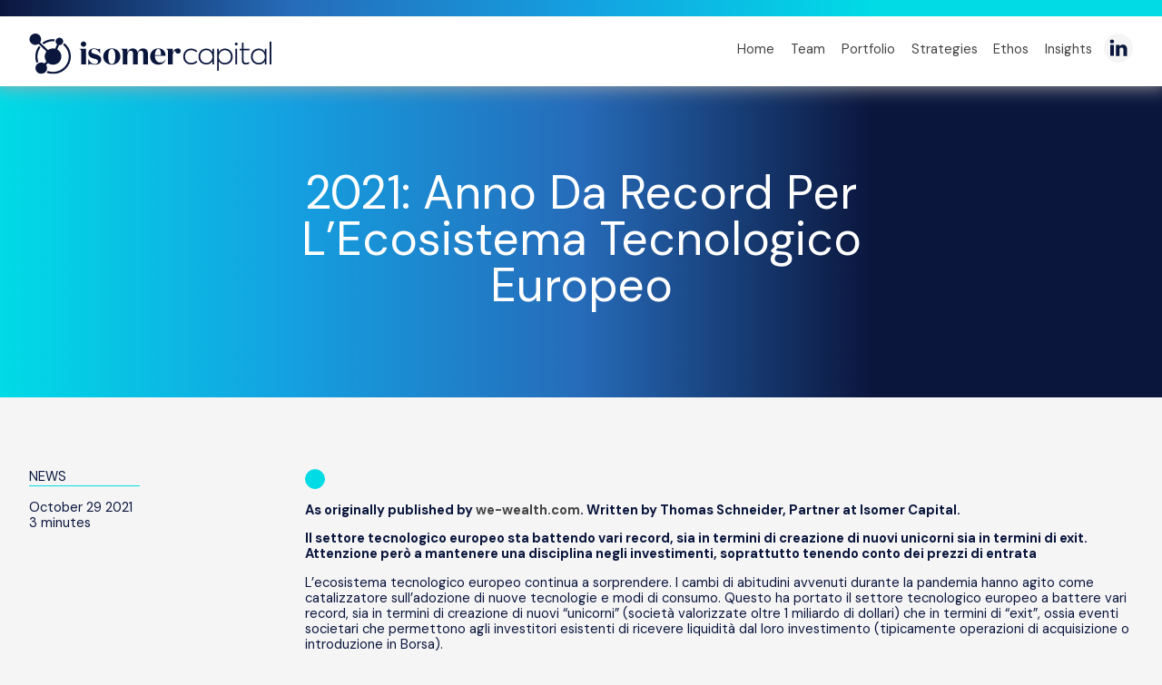

--- FILE ---
content_type: text/html; charset=UTF-8
request_url: https://isomercapital.com/2021-anno-da-record/
body_size: 12449
content:
<!doctype html>
<html lang="en-US" class="no-js">
	<head>
		<link rel="preconnect" href="https://fonts.googleapis.com">
		<link rel="preconnect" href="https://fonts.gstatic.com" crossorigin>
		<link rel="preconnect" href="https://use.typekit.net" crossorigin>
		<link href="https://fonts.googleapis.com/css2?family=DM+Sans:ital,wght@0,400;0,700;1,400&display=swap" rel="stylesheet">
		<link rel="stylesheet" href="https://use.typekit.net/vrn6bkf.css">

		<meta charset="UTF-8">
		<title>2021: Anno Da Record Per L&#039;Ecosistema Tecnologico Europeo - Isomer Capital : Isomer Capital</title>

    <link rel="apple-touch-icon" sizes="180x180" href="/wp-content/themes/isomer/icons/apple-touch-icon.png">
		<link rel="icon" type="image/png" sizes="32x32" href="/wp-content/themes/isomer/icons/favicon-32x32.png">
		<link rel="icon" type="image/png" sizes="16x16" href="/wp-content/themes/isomer/icons/favicon-16x16.png">
		<link rel="manifest" href="/wp-content/themes/isomer/icons/site.webmanifest">
		<link rel="mask-icon" href="/wp-content/themes/isomer/icons/safari-pinned-tab.svg" color="#5bbad5">
		<link rel="shortcut icon" href="/wp-content/themes/isomer/icons/favicon.ico">
		<meta name="apple-mobile-web-app-title" content="Isomer Capital">
		<meta name="application-name" content="Isomer Capital">
		<meta name="msapplication-TileColor" content="#2b5797">
		<meta name="msapplication-config" content="/wp-content/themes/isomer/icons/browserconfig.xml">
		<meta name="theme-color" content="#f5f5f5">

		<meta http-equiv="X-UA-Compatible" content="IE=edge,chrome=1">
		<meta name="viewport" content="width=device-width, initial-scale=1.0">
		<meta name="description" content="Venture capital investment platform">
		<meta property="og:locale" content="en_GB" />

		<link rel="stylesheet" href="https://cdn.jsdelivr.net/npm/swiper@8/swiper-bundle.min.css" />

		<meta name='robots' content='index, follow, max-image-preview:large, max-snippet:-1, max-video-preview:-1' />

	<!-- This site is optimized with the Yoast SEO plugin v25.8 - https://yoast.com/wordpress/plugins/seo/ -->
	<link rel="canonical" href="https://isomercapital.com/2021-anno-da-record/" />
	<meta property="og:locale" content="en_US" />
	<meta property="og:type" content="article" />
	<meta property="og:title" content="2021: Anno Da Record Per L&#039;Ecosistema Tecnologico Europeo - Isomer Capital" />
	<meta property="og:url" content="https://isomercapital.com/2021-anno-da-record/" />
	<meta property="og:site_name" content="Isomer Capital" />
	<meta property="article:published_time" content="2021-10-29T20:02:57+00:00" />
	<meta property="article:modified_time" content="2022-11-28T21:37:49+00:00" />
	<meta property="og:image" content="https://isomercapital.com/wp-content/uploads/2022/10/money.jpg" />
	<meta property="og:image:width" content="1590" />
	<meta property="og:image:height" content="884" />
	<meta property="og:image:type" content="image/jpeg" />
	<meta name="author" content="adsfs4532" />
	<meta name="twitter:card" content="summary_large_image" />
	<meta name="twitter:label1" content="Written by" />
	<meta name="twitter:data1" content="adsfs4532" />
	<script type="application/ld+json" class="yoast-schema-graph">{"@context":"https://schema.org","@graph":[{"@type":"Article","@id":"https://isomercapital.com/2021-anno-da-record/#article","isPartOf":{"@id":"https://isomercapital.com/2021-anno-da-record/"},"author":{"name":"adsfs4532","@id":"https://isomercapital.com/#/schema/person/3626c84e7ab6193e2bd3001ffdbe1bc9"},"headline":"2021: Anno Da Record Per L&#8217;Ecosistema Tecnologico Europeo","datePublished":"2021-10-29T20:02:57+00:00","dateModified":"2022-11-28T21:37:49+00:00","mainEntityOfPage":{"@id":"https://isomercapital.com/2021-anno-da-record/"},"wordCount":7,"publisher":{"@id":"https://isomercapital.com/#organization"},"image":{"@id":"https://isomercapital.com/2021-anno-da-record/#primaryimage"},"thumbnailUrl":"https://isomercapital.com/wp-content/uploads/2022/10/money.jpg","articleSection":["News"],"inLanguage":"en-US"},{"@type":"WebPage","@id":"https://isomercapital.com/2021-anno-da-record/","url":"https://isomercapital.com/2021-anno-da-record/","name":"2021: Anno Da Record Per L'Ecosistema Tecnologico Europeo - Isomer Capital","isPartOf":{"@id":"https://isomercapital.com/#website"},"primaryImageOfPage":{"@id":"https://isomercapital.com/2021-anno-da-record/#primaryimage"},"image":{"@id":"https://isomercapital.com/2021-anno-da-record/#primaryimage"},"thumbnailUrl":"https://isomercapital.com/wp-content/uploads/2022/10/money.jpg","datePublished":"2021-10-29T20:02:57+00:00","dateModified":"2022-11-28T21:37:49+00:00","breadcrumb":{"@id":"https://isomercapital.com/2021-anno-da-record/#breadcrumb"},"inLanguage":"en-US","potentialAction":[{"@type":"ReadAction","target":["https://isomercapital.com/2021-anno-da-record/"]}]},{"@type":"ImageObject","inLanguage":"en-US","@id":"https://isomercapital.com/2021-anno-da-record/#primaryimage","url":"https://isomercapital.com/wp-content/uploads/2022/10/money.jpg","contentUrl":"https://isomercapital.com/wp-content/uploads/2022/10/money.jpg","width":1590,"height":884},{"@type":"BreadcrumbList","@id":"https://isomercapital.com/2021-anno-da-record/#breadcrumb","itemListElement":[{"@type":"ListItem","position":1,"name":"Home","item":"https://isomercapital.com/"},{"@type":"ListItem","position":2,"name":"2021: Anno Da Record Per L&#8217;Ecosistema Tecnologico Europeo"}]},{"@type":"WebSite","@id":"https://isomercapital.com/#website","url":"https://isomercapital.com/","name":"Isomer Capital","description":"Venture capital investment platform","publisher":{"@id":"https://isomercapital.com/#organization"},"potentialAction":[{"@type":"SearchAction","target":{"@type":"EntryPoint","urlTemplate":"https://isomercapital.com/?s={search_term_string}"},"query-input":{"@type":"PropertyValueSpecification","valueRequired":true,"valueName":"search_term_string"}}],"inLanguage":"en-US"},{"@type":"Organization","@id":"https://isomercapital.com/#organization","name":"Isomer Capital","url":"https://isomercapital.com/","logo":{"@type":"ImageObject","inLanguage":"en-US","@id":"https://isomercapital.com/#/schema/logo/image/","url":"https://isomercapital.com/wp-content/uploads/2022/09/isomer-logo.png","contentUrl":"https://isomercapital.com/wp-content/uploads/2022/09/isomer-logo.png","width":415,"height":60,"caption":"Isomer Capital"},"image":{"@id":"https://isomercapital.com/#/schema/logo/image/"}},{"@type":"Person","@id":"https://isomercapital.com/#/schema/person/3626c84e7ab6193e2bd3001ffdbe1bc9","name":"adsfs4532","image":{"@type":"ImageObject","inLanguage":"en-US","@id":"https://isomercapital.com/#/schema/person/image/","url":"https://secure.gravatar.com/avatar/9ae64727d47ff9638c95ec53b5ac4df9308d8b3413ac8b463976d08c3200eb48?s=96&d=mm&r=g","contentUrl":"https://secure.gravatar.com/avatar/9ae64727d47ff9638c95ec53b5ac4df9308d8b3413ac8b463976d08c3200eb48?s=96&d=mm&r=g","caption":"adsfs4532"},"sameAs":["https://isomercapital.com"],"url":"https://isomercapital.com/author/adsfs4532/"}]}</script>
	<!-- / Yoast SEO plugin. -->


<link rel="alternate" title="oEmbed (JSON)" type="application/json+oembed" href="https://isomercapital.com/wp-json/oembed/1.0/embed?url=https%3A%2F%2Fisomercapital.com%2F2021-anno-da-record%2F" />
<link rel="alternate" title="oEmbed (XML)" type="text/xml+oembed" href="https://isomercapital.com/wp-json/oembed/1.0/embed?url=https%3A%2F%2Fisomercapital.com%2F2021-anno-da-record%2F&#038;format=xml" />
<style id='wp-img-auto-sizes-contain-inline-css' type='text/css'>
img:is([sizes=auto i],[sizes^="auto," i]){contain-intrinsic-size:3000px 1500px}
/*# sourceURL=wp-img-auto-sizes-contain-inline-css */
</style>
<style id='classic-theme-styles-inline-css' type='text/css'>
/*! This file is auto-generated */
.wp-block-button__link{color:#fff;background-color:#32373c;border-radius:9999px;box-shadow:none;text-decoration:none;padding:calc(.667em + 2px) calc(1.333em + 2px);font-size:1.125em}.wp-block-file__button{background:#32373c;color:#fff;text-decoration:none}
/*# sourceURL=/wp-includes/css/classic-themes.min.css */
</style>
<link rel='stylesheet' id='dedicated-css' href='https://isomercapital.com/wp-content/themes/isomer/style.css?ver=1.1' media='all' />
<script type="text/javascript" src="https://isomercapital.com/wp-includes/js/jquery/jquery.min.js?ver=3.7.1" id="jquery-core-js"></script>
<script type="text/javascript" src="https://isomercapital.com/wp-content/themes/isomer/js/scripts.js?ver=1.0.0" id="dedicatedscripts-js"></script>
<link rel="https://api.w.org/" href="https://isomercapital.com/wp-json/" /><link rel="alternate" title="JSON" type="application/json" href="https://isomercapital.com/wp-json/wp/v2/posts/328" />		<style type="text/css" id="wp-custom-css">
			@media (max-width:900px) {
	#header {
		max-width: 100vw;
    left: 0;
    transform: none;
	}
	.shared-counts-wrap.style-icon .shared-counts-button .shared-counts-icon {
		width:40px !important;
		height:40px !important;
		margin-right:20px;
	}
	.shared-counts-wrap.style-icon .shared-counts-button .shared-counts-icon svg {
		width:40px !important;
		height:40px !important;
	}
	#post-bottom {
		width:100% !important;
	}
}		</style>
		
	<style id='global-styles-inline-css' type='text/css'>
:root{--wp--preset--aspect-ratio--square: 1;--wp--preset--aspect-ratio--4-3: 4/3;--wp--preset--aspect-ratio--3-4: 3/4;--wp--preset--aspect-ratio--3-2: 3/2;--wp--preset--aspect-ratio--2-3: 2/3;--wp--preset--aspect-ratio--16-9: 16/9;--wp--preset--aspect-ratio--9-16: 9/16;--wp--preset--color--black: #000000;--wp--preset--color--cyan-bluish-gray: #abb8c3;--wp--preset--color--white: #ffffff;--wp--preset--color--pale-pink: #f78da7;--wp--preset--color--vivid-red: #cf2e2e;--wp--preset--color--luminous-vivid-orange: #ff6900;--wp--preset--color--luminous-vivid-amber: #fcb900;--wp--preset--color--light-green-cyan: #7bdcb5;--wp--preset--color--vivid-green-cyan: #00d084;--wp--preset--color--pale-cyan-blue: #8ed1fc;--wp--preset--color--vivid-cyan-blue: #0693e3;--wp--preset--color--vivid-purple: #9b51e0;--wp--preset--gradient--vivid-cyan-blue-to-vivid-purple: linear-gradient(135deg,rgb(6,147,227) 0%,rgb(155,81,224) 100%);--wp--preset--gradient--light-green-cyan-to-vivid-green-cyan: linear-gradient(135deg,rgb(122,220,180) 0%,rgb(0,208,130) 100%);--wp--preset--gradient--luminous-vivid-amber-to-luminous-vivid-orange: linear-gradient(135deg,rgb(252,185,0) 0%,rgb(255,105,0) 100%);--wp--preset--gradient--luminous-vivid-orange-to-vivid-red: linear-gradient(135deg,rgb(255,105,0) 0%,rgb(207,46,46) 100%);--wp--preset--gradient--very-light-gray-to-cyan-bluish-gray: linear-gradient(135deg,rgb(238,238,238) 0%,rgb(169,184,195) 100%);--wp--preset--gradient--cool-to-warm-spectrum: linear-gradient(135deg,rgb(74,234,220) 0%,rgb(151,120,209) 20%,rgb(207,42,186) 40%,rgb(238,44,130) 60%,rgb(251,105,98) 80%,rgb(254,248,76) 100%);--wp--preset--gradient--blush-light-purple: linear-gradient(135deg,rgb(255,206,236) 0%,rgb(152,150,240) 100%);--wp--preset--gradient--blush-bordeaux: linear-gradient(135deg,rgb(254,205,165) 0%,rgb(254,45,45) 50%,rgb(107,0,62) 100%);--wp--preset--gradient--luminous-dusk: linear-gradient(135deg,rgb(255,203,112) 0%,rgb(199,81,192) 50%,rgb(65,88,208) 100%);--wp--preset--gradient--pale-ocean: linear-gradient(135deg,rgb(255,245,203) 0%,rgb(182,227,212) 50%,rgb(51,167,181) 100%);--wp--preset--gradient--electric-grass: linear-gradient(135deg,rgb(202,248,128) 0%,rgb(113,206,126) 100%);--wp--preset--gradient--midnight: linear-gradient(135deg,rgb(2,3,129) 0%,rgb(40,116,252) 100%);--wp--preset--font-size--small: 13px;--wp--preset--font-size--medium: 20px;--wp--preset--font-size--large: 36px;--wp--preset--font-size--x-large: 42px;--wp--preset--spacing--20: 0.44rem;--wp--preset--spacing--30: 0.67rem;--wp--preset--spacing--40: 1rem;--wp--preset--spacing--50: 1.5rem;--wp--preset--spacing--60: 2.25rem;--wp--preset--spacing--70: 3.38rem;--wp--preset--spacing--80: 5.06rem;--wp--preset--shadow--natural: 6px 6px 9px rgba(0, 0, 0, 0.2);--wp--preset--shadow--deep: 12px 12px 50px rgba(0, 0, 0, 0.4);--wp--preset--shadow--sharp: 6px 6px 0px rgba(0, 0, 0, 0.2);--wp--preset--shadow--outlined: 6px 6px 0px -3px rgb(255, 255, 255), 6px 6px rgb(0, 0, 0);--wp--preset--shadow--crisp: 6px 6px 0px rgb(0, 0, 0);}:where(.is-layout-flex){gap: 0.5em;}:where(.is-layout-grid){gap: 0.5em;}body .is-layout-flex{display: flex;}.is-layout-flex{flex-wrap: wrap;align-items: center;}.is-layout-flex > :is(*, div){margin: 0;}body .is-layout-grid{display: grid;}.is-layout-grid > :is(*, div){margin: 0;}:where(.wp-block-columns.is-layout-flex){gap: 2em;}:where(.wp-block-columns.is-layout-grid){gap: 2em;}:where(.wp-block-post-template.is-layout-flex){gap: 1.25em;}:where(.wp-block-post-template.is-layout-grid){gap: 1.25em;}.has-black-color{color: var(--wp--preset--color--black) !important;}.has-cyan-bluish-gray-color{color: var(--wp--preset--color--cyan-bluish-gray) !important;}.has-white-color{color: var(--wp--preset--color--white) !important;}.has-pale-pink-color{color: var(--wp--preset--color--pale-pink) !important;}.has-vivid-red-color{color: var(--wp--preset--color--vivid-red) !important;}.has-luminous-vivid-orange-color{color: var(--wp--preset--color--luminous-vivid-orange) !important;}.has-luminous-vivid-amber-color{color: var(--wp--preset--color--luminous-vivid-amber) !important;}.has-light-green-cyan-color{color: var(--wp--preset--color--light-green-cyan) !important;}.has-vivid-green-cyan-color{color: var(--wp--preset--color--vivid-green-cyan) !important;}.has-pale-cyan-blue-color{color: var(--wp--preset--color--pale-cyan-blue) !important;}.has-vivid-cyan-blue-color{color: var(--wp--preset--color--vivid-cyan-blue) !important;}.has-vivid-purple-color{color: var(--wp--preset--color--vivid-purple) !important;}.has-black-background-color{background-color: var(--wp--preset--color--black) !important;}.has-cyan-bluish-gray-background-color{background-color: var(--wp--preset--color--cyan-bluish-gray) !important;}.has-white-background-color{background-color: var(--wp--preset--color--white) !important;}.has-pale-pink-background-color{background-color: var(--wp--preset--color--pale-pink) !important;}.has-vivid-red-background-color{background-color: var(--wp--preset--color--vivid-red) !important;}.has-luminous-vivid-orange-background-color{background-color: var(--wp--preset--color--luminous-vivid-orange) !important;}.has-luminous-vivid-amber-background-color{background-color: var(--wp--preset--color--luminous-vivid-amber) !important;}.has-light-green-cyan-background-color{background-color: var(--wp--preset--color--light-green-cyan) !important;}.has-vivid-green-cyan-background-color{background-color: var(--wp--preset--color--vivid-green-cyan) !important;}.has-pale-cyan-blue-background-color{background-color: var(--wp--preset--color--pale-cyan-blue) !important;}.has-vivid-cyan-blue-background-color{background-color: var(--wp--preset--color--vivid-cyan-blue) !important;}.has-vivid-purple-background-color{background-color: var(--wp--preset--color--vivid-purple) !important;}.has-black-border-color{border-color: var(--wp--preset--color--black) !important;}.has-cyan-bluish-gray-border-color{border-color: var(--wp--preset--color--cyan-bluish-gray) !important;}.has-white-border-color{border-color: var(--wp--preset--color--white) !important;}.has-pale-pink-border-color{border-color: var(--wp--preset--color--pale-pink) !important;}.has-vivid-red-border-color{border-color: var(--wp--preset--color--vivid-red) !important;}.has-luminous-vivid-orange-border-color{border-color: var(--wp--preset--color--luminous-vivid-orange) !important;}.has-luminous-vivid-amber-border-color{border-color: var(--wp--preset--color--luminous-vivid-amber) !important;}.has-light-green-cyan-border-color{border-color: var(--wp--preset--color--light-green-cyan) !important;}.has-vivid-green-cyan-border-color{border-color: var(--wp--preset--color--vivid-green-cyan) !important;}.has-pale-cyan-blue-border-color{border-color: var(--wp--preset--color--pale-cyan-blue) !important;}.has-vivid-cyan-blue-border-color{border-color: var(--wp--preset--color--vivid-cyan-blue) !important;}.has-vivid-purple-border-color{border-color: var(--wp--preset--color--vivid-purple) !important;}.has-vivid-cyan-blue-to-vivid-purple-gradient-background{background: var(--wp--preset--gradient--vivid-cyan-blue-to-vivid-purple) !important;}.has-light-green-cyan-to-vivid-green-cyan-gradient-background{background: var(--wp--preset--gradient--light-green-cyan-to-vivid-green-cyan) !important;}.has-luminous-vivid-amber-to-luminous-vivid-orange-gradient-background{background: var(--wp--preset--gradient--luminous-vivid-amber-to-luminous-vivid-orange) !important;}.has-luminous-vivid-orange-to-vivid-red-gradient-background{background: var(--wp--preset--gradient--luminous-vivid-orange-to-vivid-red) !important;}.has-very-light-gray-to-cyan-bluish-gray-gradient-background{background: var(--wp--preset--gradient--very-light-gray-to-cyan-bluish-gray) !important;}.has-cool-to-warm-spectrum-gradient-background{background: var(--wp--preset--gradient--cool-to-warm-spectrum) !important;}.has-blush-light-purple-gradient-background{background: var(--wp--preset--gradient--blush-light-purple) !important;}.has-blush-bordeaux-gradient-background{background: var(--wp--preset--gradient--blush-bordeaux) !important;}.has-luminous-dusk-gradient-background{background: var(--wp--preset--gradient--luminous-dusk) !important;}.has-pale-ocean-gradient-background{background: var(--wp--preset--gradient--pale-ocean) !important;}.has-electric-grass-gradient-background{background: var(--wp--preset--gradient--electric-grass) !important;}.has-midnight-gradient-background{background: var(--wp--preset--gradient--midnight) !important;}.has-small-font-size{font-size: var(--wp--preset--font-size--small) !important;}.has-medium-font-size{font-size: var(--wp--preset--font-size--medium) !important;}.has-large-font-size{font-size: var(--wp--preset--font-size--large) !important;}.has-x-large-font-size{font-size: var(--wp--preset--font-size--x-large) !important;}
/*# sourceURL=global-styles-inline-css */
</style>
<link rel='stylesheet' id='shared-counts-css' href='https://isomercapital.com/wp-content/plugins/shared-counts/assets/css/shared-counts.min.css?ver=1.5.0' media='all' />
</head>
	<div id="loader"></div>
	<body class="wp-singular post-template-default single single-post postid-328 single-format-standard wp-theme-isomer loading 2021-anno-da-record">

	<div class="site-wrapper" id="top">

	<header class="header clear" role="banner" id="header">
		<div id="header-gradient"></div>
		<div class="wrapper">
			<div id="header-logo">
				<a href="https://isomercapital.com">
					<img src="https://isomercapital.com/wp-content/themes/isomer/img/isomer-logo.svg" alt="Isomer Capital" />
				</a>
			</div>

			<div class="menu-icon sfs">
				<input class="menu-icon__cheeckbox" type="checkbox" />
				<div>
					<span></span>
					<span></span>
				</div>
			</div>

			<nav class="nav" role="navigation">
				<div class="nav-menu">
					<ul><li id="menu-item-23" class="menu-item menu-item-type-post_type menu-item-object-page menu-item-home menu-item-23"><a href="https://isomercapital.com/">Home</a></li>
<li id="menu-item-28" class="menu-item menu-item-type-post_type menu-item-object-page menu-item-28"><a href="https://isomercapital.com/team/">Team</a></li>
<li id="menu-item-220" class="menu-item menu-item-type-post_type menu-item-object-page menu-item-220"><a href="https://isomercapital.com/portfolio-partners/">Portfolio</a></li>
<li id="menu-item-219" class="menu-item menu-item-type-post_type menu-item-object-page menu-item-219"><a href="https://isomercapital.com/the-isomer-strategies/">Strategies</a></li>
<li id="menu-item-651" class="menu-item menu-item-type-post_type menu-item-object-page menu-item-651"><a href="https://isomercapital.com/ethos/">Ethos</a></li>
<li id="menu-item-1165" class="menu-item menu-item-type-post_type menu-item-object-page menu-item-1165"><a href="https://isomercapital.com/insights/">Insights</a></li>
</ul>					<ul>
													<a target="_blank" href="https://www.linkedin.com/company/isomer-capital/about/">
								<img src="https://isomercapital.com/wp-content/themes/isomer/img/linkedin.svg" alt="Linkedin Profile" />
							</a>
						
						
											</ul>
				</div>
			</nav> <!-- /nav -->
		</div>
	</header> <!-- /header -->

	<main role="main">

	
			<div id="post-header">
				<h1>
					<a href="https://isomercapital.com/2021-anno-da-record/" title="2021: Anno Da Record Per L&#8217;Ecosistema Tecnologico Europeo">2021: Anno Da Record Per L&#8217;Ecosistema Tecnologico Europeo</a>
				</h1>
			</div>

			<div id="post-main" class="wrapper">
				<div class="row">
					<div class="col single-meta">
						<p class="single-meta-heading">NEWS</p>
						<p>
							October 29 2021<br>
							3 minutes
																				</p>

					</div>
					<div class="col single-content">
						<div id="euro-lp">
							<div class="circle bg-green"></div>
						</div>
						<p><strong>As originally published by <a href="https://www.we-wealth.com/news/investimenti/venture-private-equity/2021-anno-da-record-per-lecosistema-tecnologico-europeo" target="_blank" rel="noopener">we-wealth.com</a>. Written by Thomas Schneider, Partner at Isomer Capital.</strong></p>
<p><strong>Il settore tecnologico europeo sta battendo vari record, sia in termini di creazione di nuovi unicorni sia in termini di exit. Attenzione però a mantenere una disciplina negli investimenti, soprattutto tenendo conto dei prezzi di entrata</strong></p>
<p>L’ecosistema tecnologico europeo continua a sorprendere. I cambi di abitudini avvenuti durante la pandemia hanno agito come catalizzatore sull’adozione di nuove tecnologie e modi di consumo. Questo ha portato il settore tecnologico europeo a battere vari record, sia in termini di creazione di nuovi “unicorni” (società valorizzate oltre 1 miliardo di dollari) che in termini di “exit”, ossia eventi societari che permettono agli investitori esistenti di ricevere liquidità dal loro investimento (tipicamente operazioni di acquisizione o introduzione in Borsa).</p>
<p>Questa esuberanza del settore, chiaramente, ha avuto anche un impatto sulle valorizzazioni. Un maggior numero di investitori, soprattutto dall’estero, vuole partecipare al dinamismo di quest’ecosistema, spingendo così al rialzo le valorizzazioni delle società innovative.</p>
<p>Nel 2020, PitchBook stima che l’Europa abbia creato 8 nuovi unicorni durante l’anno. Soltanto nella prima meta del 2021, PitchBook ne conta 23 supplementari. Tramite i nuovi “laureati”, si può citare <strong>Sorare</strong>, società francese che propone un gioco di fantasy football basato sulla blockchain, o <strong>Personio</strong>, società tedesca che propone un software di risorse umane. Questa crescita delle imprese europee con valorizzazioni importanti non è passata inosservata dagli investitori esteri, che, già l’anno scorso, rappresentavano oltre la meta degli investimenti nei round di <a href="https://www.we-wealth.com/news/consulenza-patrimoniale/pianificazione-fiscale/finanziamento-senza-garanzie-e-allestero-e-elusione/" target="_blank" rel="noopener">finanziamento</a> delle startup europee. Secondo nuovi dati emersi da Dealroom, l’Europa avrebbe oggi creato più unicorni che la Cina.</p>
<p>In termini di liquidità per gli investitori, il 2021 è già un anno record. Se si analizza l’ultimo decennio, l’anno record era stato il 2018 con un valore cumulato di exit corrispondente a 43,1 miliardi di dollari, considerando anche le introduzioni in Borsa di <strong>Spotify</strong> e <strong>Adyen</strong> rispettivamente per circa 30mila e 7 mila miliardi di dollari. Durante la prima meta del 2021, il valore cumulato delle exit ha raggiunto 46,8 miliardi di dollari ma ci sono ancora 6 mesi di exit da contabilizzare. Quest’anno ci sono state Ipo molto importanti: possiamo citare le quelle di <strong>Deliveroo, Darktrace e Transferwise</strong> su Londra, l’Ipo di <strong>Acast</strong> a Stoccolma o <strong>Kahoot</strong>! a Oslo, <strong>Believe</strong> a Parigi e <strong>Auto1</strong> a Francoforte. Tutte queste operazioni hanno permesso agli investitori storici di vendere le loro partecipazioni in Borsa, con spesso delle performance e rappresentando un multiplo importante rispetto all’investimento iniziale.</p>
<p>Questo entusiasmo ha però avuto un effetto significativo sulle valorizzazioni delle società innovative, soprattutto nella parte late stage (ultimi round di finanziamento prima dell’Ipo o altro tipo di exit). Sempre guardando ai dati di PitchBook, le valorizzazioni medie per le transazioni late stage in Europa sono aumentate del 263% rispetto al 2020. Queste valorizzazioni sono principalmente state spinte da qualche operazione pre-Ipo come la società Svedese che fa batterie agli ioni di litio, <strong>Northvolt</strong> che ha fatto un round di 2,75 miliardi di dollari o <strong>TradeRepublic</strong> che ha fatto un aumento di capitale di 900 milioni con Sequoia raggiungendo una valorizzazione di 5,3 miliardi. Interessante però notare che le valorizzazioni “early-stage” hanno avuto un incremento molto più contenuto. Questo si spiega dalla complessità del nostro mercato frammentato che conta vari paesi, vari ecosistemi, varie lingue etc… Per questo motivo, soprattutto per gli investitori esteri, è sempre difficile investire agli inizi di queste grandi società, prima che siano conosciute. Guardando alle valorizzazioni delle società statunitensi, la storia è un po’ diversa. Sia early che late stage, le valorizzazioni medie sono aumentate tra il 50 e il 100% rispetto al 2020. Le valorizzazioni europee sono sempre più contenute rispetto a quelle statunitensi anche se sui deal late-stage, l’intervallo si sta riducendo.</p>
<p>Tutto questo dimostra che l’ecosistema tecnologico europeo è un mercato da considerare per gli investitori. Ma è importante mantenere una disciplina negli investimenti, soprattutto tenendo conto dei prezzi di entrata.</p>
					</div>
				</div>

				<div id="post-bottom" class="no-author">
										<div class="shared-counts-wrap shortcode style-icon"><a href="https://www.facebook.com/sharer/sharer.php?u=https://isomercapital.com/2021-anno-da-record/&#038;display=popup&#038;ref=plugin&#038;src=share_button" title="Share on Facebook"  target="_blank"  rel="nofollow noopener noreferrer"  class="shared-counts-button facebook shared-counts-no-count" data-postid="328" data-social-network="Facebook" data-social-action="Share" data-social-target="https://isomercapital.com/2021-anno-da-record/"><span class="shared-counts-icon-label"><span class="shared-counts-icon"><svg version="1.1" xmlns="http://www.w3.org/2000/svg" width="18.8125" height="32" viewBox="0 0 602 1024"><path d="M548 6.857v150.857h-89.714q-49.143 0-66.286 20.571t-17.143 61.714v108h167.429l-22.286 169.143h-145.143v433.714h-174.857v-433.714h-145.714v-169.143h145.714v-124.571q0-106.286 59.429-164.857t158.286-58.571q84 0 130.286 6.857z"></path></svg></span><span class="shared-counts-label">Facebook</span></span></a><a href="https://twitter.com/share?url=https://isomercapital.com/2021-anno-da-record/&#038;text=2021%3A%20Anno%20Da%20Record%20Per%20L%E2%80%99Ecosistema%20Tecnologico%20Europeo" title="Share on Twitter"  target="_blank"  rel="nofollow noopener noreferrer"  class="shared-counts-button twitter shared-counts-no-count" data-postid="328" data-social-network="Twitter" data-social-action="Tweet" data-social-target="https://isomercapital.com/2021-anno-da-record/"><span class="shared-counts-icon-label"><span class="shared-counts-icon"><svg viewBox="0 0 24 24" xmlns="http://www.w3.org/2000/svg"><path d="M13.8944 10.4695L21.3345 2H19.5716L13.1085 9.35244L7.95022 2H1.99936L9.80147 13.1192L1.99936 22H3.76218L10.5832 14.2338L16.0318 22H21.9827L13.8944 10.4695ZM11.4792 13.2168L10.6875 12.1089L4.39789 3.30146H7.10594L12.1833 10.412L12.9717 11.5199L19.5708 20.7619H16.8628L11.4792 13.2168Z" /></svg></span><span class="shared-counts-label">Tweet</span></span></a><a href="https://pinterest.com/pin/create/button/?url=https://isomercapital.com/2021-anno-da-record/&#038;media=https://isomercapital.com/wp-content/uploads/2022/10/money.jpg&#038;description=2021:%20Anno%20Da%20Record%20Per%20L&#8217;Ecosistema%20Tecnologico%20Europeo" title="Share on Pinterest"  target="_blank"  rel="nofollow noopener noreferrer"  class="shared-counts-button pinterest shared-counts-no-count" data-postid="328" data-pin-do="none" data-social-network="Pinterest" data-social-action="Pin" data-social-target="https://isomercapital.com/2021-anno-da-record/"><span class="shared-counts-icon-label"><span class="shared-counts-icon"><svg version="1.1" xmlns="http://www.w3.org/2000/svg" width="22.84375" height="32" viewBox="0 0 731 1024"><path d="M0 341.143q0-61.714 21.429-116.286t59.143-95.143 86.857-70.286 105.714-44.571 115.429-14.857q90.286 0 168 38t126.286 110.571 48.571 164q0 54.857-10.857 107.429t-34.286 101.143-57.143 85.429-82.857 58.857-108 22q-38.857 0-77.143-18.286t-54.857-50.286q-5.714 22.286-16 64.286t-13.429 54.286-11.714 40.571-14.857 40.571-18.286 35.714-26.286 44.286-35.429 49.429l-8 2.857-5.143-5.714q-8.571-89.714-8.571-107.429 0-52.571 12.286-118t38-164.286 29.714-116q-18.286-37.143-18.286-96.571 0-47.429 29.714-89.143t75.429-41.714q34.857 0 54.286 23.143t19.429 58.571q0 37.714-25.143 109.143t-25.143 106.857q0 36 25.714 59.714t62.286 23.714q31.429 0 58.286-14.286t44.857-38.857 32-54.286 21.714-63.143 11.429-63.429 3.714-56.857q0-98.857-62.571-154t-163.143-55.143q-114.286 0-190.857 74t-76.571 187.714q0 25.143 7.143 48.571t15.429 37.143 15.429 26 7.143 17.429q0 16-8.571 41.714t-21.143 25.714q-1.143 0-9.714-1.714-29.143-8.571-51.714-32t-34.857-54-18.571-61.714-6.286-60.857z"></path></svg></span><span class="shared-counts-label">Pin</span></span></a><a href="https://www.linkedin.com/shareArticle?mini=true&#038;url=https://isomercapital.com/2021-anno-da-record/" title="Share on LinkedIn"  target="_blank"  rel="nofollow noopener noreferrer"  class="shared-counts-button linkedin shared-counts-no-count" data-postid="328" data-social-network="LinkedIn" data-social-action="Share" data-social-target="https://isomercapital.com/2021-anno-da-record/"><span class="shared-counts-icon-label"><span class="shared-counts-icon"><svg version="1.1" xmlns="http://www.w3.org/2000/svg" width="27.4375" height="32" viewBox="0 0 878 1024"><path d="M199.429 357.143v566.286h-188.571v-566.286h188.571zM211.429 182.286q0.571 41.714-28.857 69.714t-77.429 28h-1.143q-46.857 0-75.429-28t-28.571-69.714q0-42.286 29.429-70t76.857-27.714 76 27.714 29.143 70zM877.714 598.857v324.571h-188v-302.857q0-60-23.143-94t-72.286-34q-36 0-60.286 19.714t-36.286 48.857q-6.286 17.143-6.286 46.286v316h-188q1.143-228 1.143-369.714t-0.571-169.143l-0.571-27.429h188v82.286h-1.143q11.429-18.286 23.429-32t32.286-29.714 49.714-24.857 65.429-8.857q97.714 0 157.143 64.857t59.429 190z"></path></svg></span><span class="shared-counts-label">LinkedIn</span></span></a><a href="mailto:?subject=Your%20friend%20has%20shared%20an%20article%20with%20you.&#038;body=2021%3A%20Anno%20Da%20Record%20Per%20L%E2%80%99Ecosistema%20Tecnologico%20Europeo%0D%0Ahttps%3A%2F%2Fisomercapital.com%2F2021-anno-da-record%2F%0D%0A" title="Share via Email"  class="shared-counts-button email no-scroll shared-counts-no-count" data-postid="328" data-social-network="Email" data-social-action="Emailed" data-social-target="https://isomercapital.com/2021-anno-da-record/"><span class="shared-counts-icon-label"><span class="shared-counts-icon"><svg version="1.1" xmlns="http://www.w3.org/2000/svg" width="32" height="32" viewBox="0 0 1024 1024"><path d="M1024 405.714v453.714q0 37.714-26.857 64.571t-64.571 26.857h-841.143q-37.714 0-64.571-26.857t-26.857-64.571v-453.714q25.143 28 57.714 49.714 206.857 140.571 284 197.143 32.571 24 52.857 37.429t54 27.429 62.857 14h1.143q29.143 0 62.857-14t54-27.429 52.857-37.429q97.143-70.286 284.571-197.143 32.571-22.286 57.143-49.714zM1024 237.714q0 45.143-28 86.286t-69.714 70.286q-214.857 149.143-267.429 185.714-5.714 4-24.286 17.429t-30.857 21.714-29.714 18.571-32.857 15.429-28.571 5.143h-1.143q-13.143 0-28.571-5.143t-32.857-15.429-29.714-18.571-30.857-21.714-24.286-17.429q-52-36.571-149.714-104.286t-117.143-81.429q-35.429-24-66.857-66t-31.429-78q0-44.571 23.714-74.286t67.714-29.714h841.143q37.143 0 64.286 26.857t27.143 64.571z"></path></svg></span><span class="shared-counts-label">Email</span></span></a></div>				</div>

				<div id="related-posts">
								    <div id="home-news">
			      <p class="section-title">Related News</p>
			        <div class="row">
			        			  		      <div class="col third">
			              <div class="home-post-inner">
			                <img class="lazy" data-src="https://isomercapital.com/wp-content/uploads/2024/11/Screenshot-2024-11-25-at-14.55.40.png" alt="Valuation for AI related firms are starting to heat up" />
			                <div class="home-post-content">
			                  <div class="home-post-meta">
			                    <span>News</span>
			                    <span>October 2 2024</span>
			                  </div>
			                  <p class="h2">Valuation for AI related firms are starting to heat up</p>
			                  <div>
			                    The appetite for investment in AI has entered a new paradigm for private equity and&hellip;			                  </div>
			                  <p class="center">
			                    <a class="btn btn-green" href="https://isomercapital.com/valuation-for-ai-related-firms-are-starting-to-heat-up/">Read more</a>
			                  </p>
			                </div>


			              </div>
			            </div>
			        			  		      <div class="col third">
			              <div class="home-post-inner">
			                <img class="lazy" data-src="https://isomercapital.com/wp-content/uploads/2025/12/UK-Visit-MAT10296_isp-600x319.jpg" alt="NVIDIA calls out 5 Isomer underlying portfolio as part of their pledge to invest £2bn in UK AI startups" />
			                <div class="home-post-content">
			                  <div class="home-post-meta">
			                    <span>News</span>
			                    <span>September 8 2025</span>
			                  </div>
			                  <p class="h2">NVIDIA calls out 5 Isomer underlying portfolio as part of their pledge to invest £2bn in UK AI startups</p>
			                  <div>
			                    Read the full article here Back in February, Sifted reported on NVIDIA&#8217;s 11 European Investments.&hellip;			                  </div>
			                  <p class="center">
			                    <a class="btn btn-green" href="https://isomercapital.com/nvidia-calls-out-5-isomer-underlying-portfolio-as-part-of-their-pledge-to-invest-2bn-in-uk-ai-startups/">Read more</a>
			                  </p>
			                </div>


			              </div>
			            </div>
			        			  		      <div class="col third">
			              <div class="home-post-inner">
			                <img class="lazy" data-src="https://isomercapital.com/wp-content/uploads/2023/08/feature_image-1-600x297.jpeg" alt="Isn&#8217;t crypto dead?" />
			                <div class="home-post-content">
			                  <div class="home-post-meta">
			                    <span>News</span>
			                    <span>July 24 2023</span>
			                  </div>
			                  <p class="h2">Isn&#8217;t crypto dead?</p>
			                  <div>
			                    ***Notes from Paris and ETHcc 2023: When I sat down to write this post, I&hellip;			                  </div>
			                  <p class="center">
			                    <a class="btn btn-green" href="https://isomercapital.com/isnt-crypto-dead/">Read more</a>
			                  </p>
			                </div>


			              </div>
			            </div>
			        			        </div>

			    </div>
				</div>
			</div>

	
	
	</main>

		<!-- footer -->
		<footer class="footer" role="contentinfo" id="footer">
			<div id="footer-top" class="center bg-white">
				<a href="#top" class="btn btn-green">To the top</a>
			</div>
			<div id="footer-bottom" class="row bg-light">
				<div class="col half bg-dark">
					<div id="footer-logo">
						<img class="lazy" data-src="https://isomercapital.com/wp-content/themes/isomer/img/footer-logo.svg" alt="Isomer Capital Logo" />
					</div>
					<div id="signatories">
						<p class="white">Signatory of:</p>
													<div>
																<img class="signatory lazy" data-src="https://isomercapital.com/wp-content/uploads/2022/09/invest-europe.png" alt="Invest Europe" />
															<img class="signatory lazy" data-src="https://isomercapital.com/wp-content/uploads/2022/09/bica.png" alt="BICA Member Firm" />
														</div>
											</div>
				</div>
				<div class="col half white">
					<div class="footer-inner bg-med">
						<h2>Want to stay in the loop?</h2>

						<div id="signup-form">
							<a id="signup-button" href="javascript:void(0)" class="btn white">Subscribe</a>

							<div id="mc_embed_signup">
								<form action="https://isomercapital.us14.list-manage.com/subscribe/post?u=1f9821897926eacad815d7ece&amp;id=7d37bdd76a" method="post" id="mc-embedded-subscribe-form" name="mc-embedded-subscribe-form" class="validate" target="_blank" novalidate="novalidate">
								  <div id="mc_embed_signup_scroll">
										<div class="mc-field-group">
											<input type="email" value="" name="EMAIL" class="required email valid btn white" id="mce-EMAIL" placeholder="Email address" aria-required="true" aria-invalid="false">
											<div for="mce-EMAIL" class="mce_inline_error"></div>
										</div>
										<div id="mce-responses" class="clear">
											<div class="response" id="mce-error-response"></div>
											<div class="response" id="mce-success-response"></div>
										</div>    <!-- real people should not fill this in and expect good things - do not remove this or risk form bot signups-->
										<div style="position: absolute; left: -5000px;" aria-hidden="true"><input type="text" name="b_1f9821897926eacad815d7ece_7d37bdd76a" tabindex="-1" value=""></div>
										<div class="clear">
											<input type="submit" value="Subscribe" name="subscribe" id="mc-embedded-subscribe" class="btn white">
										</div>
								  </div>
								</form>
							</div>
							<script type="text/javascript" src="//s3.amazonaws.com/downloads.mailchimp.com/js/mc-validate.js"></script>
						</div>

					</div>
					<div class="footer-inner bg-light">
						<div class="row">
							<div class="col half" id="footer-links">
																	<a href="https://isomercapital.com/legal-regulatory-disclosures/">Legal &amp; Regulatory Disclosures</a>
																	<a href="https://isomercapital.com/privacy/">Privacy Policy</a>
																	<a href="https://isomercapital.com/eu-sustainable-finance-disclosure-regulation/">SFDR</a>
															</div>
							<div class="col half" id="footer-contact">
																	<script TYPE="text/javascript">
									isomerBot='h&#101;l&#108;o&#64;&#105;s&#111;&#109;&#101;r&#99;a&#112;it&#97;l.c&#111;m'
									document.write('<a class="contact-email" href="m&#97;&#105;&#108;&#116;o&#58;' + isomerBot + '">' + isomerBot + '</a>');
									</script>
																<div class="row">
									<div class="col half">
										<p>Isomer Capital<br />
17a Curzon Street<br />
London<br />
W1J 5HS<br />
United Kingdom</p>
									</div>
																			<div class="col half">
											<p>Isomer Capital LLP is authorised and regulated by the Financial Conduct Authority</p>
										</div>
																	</div>
							</div>
						</div>
					</div>
				</div>
			</div>
		</footer>
		<!-- /footer -->
		<script src="https://cdn.jsdelivr.net/npm/swiper@8/swiper-bundle.min.js"></script>
		<script type="speculationrules">
{"prefetch":[{"source":"document","where":{"and":[{"href_matches":"/*"},{"not":{"href_matches":["/wp-*.php","/wp-admin/*","/wp-content/uploads/*","/wp-content/*","/wp-content/plugins/*","/wp-content/themes/isomer/*","/*\\?(.+)"]}},{"not":{"selector_matches":"a[rel~=\"nofollow\"]"}},{"not":{"selector_matches":".no-prefetch, .no-prefetch a"}}]},"eagerness":"conservative"}]}
</script>
<script type="text/javascript" id="shared-counts-js-extra">
/* <![CDATA[ */
var shared_counts = {"social_tracking":"1"};
//# sourceURL=shared-counts-js-extra
/* ]]> */
</script>
<script type="text/javascript" src="https://isomercapital.com/wp-content/plugins/shared-counts/assets/js/shared-counts.min.js?ver=1.5.0" id="shared-counts-js"></script>

		</div> <!-- site wrapper -->
	</body>
</html>


--- FILE ---
content_type: text/css
request_url: https://isomercapital.com/wp-content/themes/isomer/style.css?ver=1.1
body_size: 12418
content:
/*
	Theme Name: Isomer Capital
	Theme URI: http://wpdedicated.co.uk
	Description: Hand Crafted theme
	Version: 1.22
	Author: Ben Kitching
	Author URI: http://wpdedicated.co.uk
	Tags: Blank, HTML5, CSS3

	License: MIT
	License URI: http://opensource.org/licenses/mit-license.php
*/

/*------------------------------------*\
    MAIN
\*------------------------------------*/

/* global box-sizing */
*,
*:after,
*:before {
	-moz-box-sizing:border-box;
	box-sizing:border-box;
	-webkit-font-smoothing:antialiased;
	font-smoothing:antialiased;
	text-rendering:optimizeLegibility;
}
body {
	font:400 1.15vw/1.2 'DM Sans', sans-serif;
	color:#0b163d;
	background-color:#F5F5F5;
	margin:0;
	padding:0;
	overflow-x: hidden;
}
main {
	padding-top:6.88vw;
}
body.loading {
	overflow:hidden;
}
.marydale {
	font-family: 'marydale', sans-serif;
}
#loader {
	background-color:#fff;
	width:100vw;
	height:100vh;
	position:absolute;
	top:0;
	left:0;
	z-index:9999999;
}
/* clear */
.clear:before,
.clear:after {
    content:' ';
    display:table;
}

.clear:after {
    clear:both;
}
.clear {
    *zoom:1;
}
img, picture {
	max-width:100%;
	vertical-align:bottom;
	object-fit:cover;
}
a {
	color:#444;
	text-decoration:none;
	transition:0.5s all;
}
a:hover {
	color:#444;
	text-decoration:underline;
}
a:focus {
	outline:0;
}
a:hover,
a:active {
	outline:0;
}
input:focus {
	outline:0;
	border:1px solid #04A4CC;
}
h1, .h1 {
	font-size:2.8vw;
	line-height: 1;
	font-weight: 400;
}
h2, .h2 {
	font-size:1.5vw;
	font-weight: 700;
	line-height: 1;
}
.normal-weight {
	font-weight:400;
	line-height: 1.2;
}

.btn {
	border-radius:5vw;
	padding:0.35vw 2.8vw;
	text-align: center;
	transition:0.5s all;
	font-size:1vw;
	border:1px solid;
	position: relative;
	background-color:transparent;
	color:#0b163d;
	margin-right:0.69vw;
	width:fit-content;
}
.btn:before {
  content: '';
  width: 1vw;
  height: 1vw;
  position: absolute;
  border-radius: 50%;
  left: 0.69vw;
  top: 0.5vw;
}
.btn.white:hover, .btn.white:before {
	background-color:#fff;
	border-color:#fff;
	color:#0b163d;
}
.btn-light:hover, .btn-light:before {
	background-color: #14a0e1;
	border-color: #14a0e1;
}
.btn-med:hover, .btn-med:before {
	background-color: #266bb9;
	border-color: #266bb9;
}
.btn-dark:hover, .btn-dark:before {
	background-color: #0b163d;
	border-color: #0b163d;
}
.btn-green:hover, .btn-green:before {
	background-color: #00dbe6;
	border-color: #00dbe6;
}
.btn:hover {
	color:#fff;
	text-decoration:none;
}
.center {
	text-align: center;
}
.white, .white a {
	color:#fff;
}
.bg-dark {
	background-color:#0b163d;
}
.bg-med, .quote-text.bg-med {
	background-color:#266BB9;
}
.bg-light, .quote-text.bg-light {
	background-color:#14A0E1;
}
.bg-green, .partner-inner.bg-green {
	background-color:#00DBE6;
}
.bg-light-gray {
	background-color:#F6F5F6;
}
.bg-mid-gray {
	background-color:#EDEDED;
}
.bg-white {
	background-color:#fff;
}

.row {
	display: flex;
	flex-wrap: wrap;
}
.col {
	position: relative;
	box-sizing: border-box;
}
.col.half {
	width:50%;
	flex-basis:50%;
}
.col.third {
	width:33.33%;
	flex-basis:33.33%;
}
.col.quarter {
	width:25%;
	flex-basis:25%;
}
.quote {
	padding:6% 12% 6% 14%;
}
.quote-inner {
	display: flex;
}
.quote-lines {
	width:10%;
	height:auto;
	position: absolute;
	object-fit: contain;
}
.top-line {
  left: 1vw;
  top: 2vw;
}
.bottom-line {
	bottom:2vw;
	right:1vw;
}
.quote-text {
  background-color: #fff;
  padding: 3% 5%;
  width: 48%;
  display: flex;
  flex-wrap: wrap;
  margin-top: 5%;
  position: relative;
  z-index: 2;
}
.quote-heading {
  margin: 0;
  font-weight: 700;
  margin-bottom: 1.39vw;
}
.quote-body {
  font-size: 2.05vw;
  margin-bottom: 6.94vw;
	min-height:20vw;
}
.quote-source {
  align-self: flex-end;
  margin: 0 0 0 auto;
}
.quote-image {
	width:50%;
}
.quote-image img {
  width: 104%;
  max-width: unset;
  position: relative;
  left: -8%;
}
.quote .center {
	margin-top:3.47vw;
	padding-right:2vw;
}
.section-title {
  text-align: center;
  border-bottom: 1px solid #00dbe6;
  display: block;
  width: 15vw;
  margin: 0 auto 4vw;
  padding-bottom: 1vw;
}

/*------------------------------------*\
    STRUCTURE
\*------------------------------------*/

.site-wrapper {
	max-width: 2560px;
	margin:auto;
	-webkit-box-shadow: 0px -5px 20px 5px #a8a8a8;
  box-shadow: 0px -5px 20px 5px #a8a8a8;
}
.swiper-button-next, .swiper-button-prev {
	color:#00dbe6 !important;
}

/* wrapper */
.wrapper {
	max-width:2560px;
	width:95%;
	margin:0 auto;
	position:relative;
}
/* header */
#header {
	background-color:#fff;
	position: fixed;
	max-width:2560px;
	top:0;
	left:50%;
	transform:translateX(-50%);
	width: 100%;
	-webkit-box-shadow: 0px -5px 20px 5px #a8a8a8;
	box-shadow: 0px -5px 20px 5px #a8a8a8;
	z-index:20;
}
#header .wrapper {
  padding: 1.5% 0 1%;
  display: flex;
}
#header-gradient {
	background: rgb(11,22,61);
	background: linear-gradient(90deg, rgba(11,22,61,1) 0%, rgba(38,107,185,1) 25%, rgba(20,160,225,1) 50%, rgba(0,219,230,1) 75%);
	width:100%;
	height:1.39vw;
}
#header-logo {
	width:20.83vw;
}
#header-logo img {
	width:100%;
	height:auto;
}
/* nav */
.nav {
  flex-grow: 1;
  text-align: right;
}
.nav-menu {
	height:100%;
	display: flex;
	justify-content: flex-end;
}
.nav-menu img {
  width: 2.5vw;
  margin-left: 1vw;
  margin-bottom: 1vw;
}
.nav-menu ul {
  list-style-type: none;
  margin: 0;
  padding: 0;
  display: flex;
  justify-content: flex-end;
  align-items: center;
  height: 100%;
}
.nav-menu li {
	margin-left:1.39vw;
	position: relative;
	padding-bottom:0.83vw;
}
.nav-menu a:hover {
	text-decoration: none;
}
.nav-menu li.current_page_item:after, .nav-menu li:hover:after {
	content:'';
	display: block;
	width:0.69vw;
	height:0.69vw;
	border-radius: 50%;
	position: absolute;
	bottom: 0;
	left:calc(50% - 0.35vw);
	background-color:#00dbe6;
}
/* footer */
#footer-top {
	padding:4vw 0;
}
#footer-top .btn, .btn.big-btn {
	font-size:1.5vw;
	padding:1vw 6vw;
}
#footer-top .btn:before, .btn.big-btn:before {
  background-image: url('./img/after-arrow.png');
  background-size: 30%;
  background-position: center;
  background-repeat: no-repeat;
  width: 3vw;
  height: 3vw;
  top: 0.5vw;
  left: 0.8vw;
}
.btn.big-btn:before {
	background-image: url('./img/arrow-right.png');
	background-size: 50%;
}
#footer-bottom .col.half.bg-dark {
	padding:2vw;
}
#footer-logo {
	width:55%;
	margin-bottom:11vw;
}
#footer-links {
	display: flex;
	flex-wrap: wrap;
}
#footer-links a {
	display: block;
	margin-right: 20px;
}
#signatories div {
	display: flex;
	width: 85%;
	flex-wrap: wrap;
}
#signatories img {
	height:4vw;
	margin-right: 2vw;
	width: auto;
}
#signup-form {
	position: relative;
}
#signup-button {
	position: absolute;
	top:-1vw;
	left:0;
}
#mc_embed_signup {
	position: absolute;
	top:-1vw;
	left:0;
	display: none;
	width:100%;
}
#mc_embed_signup_scroll {
	display: flex;
}
#mce-EMAIL {
	text-align: left;
	color:#266BB9;
	padding:0.35vw 1vw;
	border:1px solid #fff;
	background-color:#fff;
}
#mce-EMAIL::placeholder {
	color:#266BB9;
}
#mc_embed_signup div.mce_inline_error, #mce-success-response, #mce-error-response {
  position: absolute;
  width: 42%;
  right: 0;
  top: 0;
  height: 100%;
  border-radius: 5vw;
  background-color: transparent !important;
  margin: 0 !important;
  padding: 0 !important;
  font-size: 1vw;
}
.footer-inner {
	padding:2vw;
	height:34%;
}
.footer-inner.bg-med {
	display: flex;
	flex-direction: column;
	justify-content: space-between;
}
.footer-inner h2 {
	margin-top:0;
	font-weight: 400;
	font-size: 2vw;
}
.footer-inner.bg-light {
	height:66%;
}
.footer-inner.bg-light .row {
	height:100%;
	align-items: flex-end;
}
#footer-contact {
	display: flex;
	align-items: flex-end;
	flex-wrap: wrap;
}
#footer-contact .row {
	width:100%;
}
.footer-inner.bg-light .row.outer-row {
	align-items: flex-end;
	height: 100%;
}
.footer-inner.bg-light p {
	margin-bottom:0;
}
.footer-inner.bg-light a {
	display: block;
}
.footer-inner.bg-light a:last-child {
	margin-bottom: 0;
}


/*------------------------------------*\
    PAGES
\*------------------------------------*/

#page-header-inner {
  position: absolute;
  top: 65%;
  text-align: center;
  width: 80%;
  left: 50%;
  transform: translate(-50%, -50%);
}
#page-header-inner h1 {
	margin-bottom:8%;
}
#page-header img {
	width:100%;
	height:100%;
	object-position: top;
}
#page-header img#header-arrow {
	position: absolute;
	bottom:5%;
	left:50%;
	transform:translateX(-50%);
	width:2vw;
	height:auto;
}
#page-header img#header-iso {
  position: absolute;
  top: calc(95% - 1.25vw);
  right: 50%;
  width: 48%;
  height: auto;
	object-fit:contain;
}

#home-carousel, #page-header {
	height:44vw;
	position: relative;
	margin-bottom:3.47vw;
}
.home-slide svg {
	position: absolute;
	display:none;
	width: 50.5%;
  left: 2.6%;
  bottom: -36.5%;
}
.home-slide {
	width:100%;
	height:100%;
	position: absolute;
	top:0;
	left:0;
}
.home-slide.move-over {
	pointer-events:none;
}
.home-slide img, .home-slide picture, .home-slide video {
	width:100%;
	height:100%;
	transition:0.5s transform;
	transition-delay:0.2s;
	object-position: 50% 25%;
	object-fit: cover;
}
.home-slide.move-over img, .home-slide.move-over picture, .home-slide.move-over video {
	transform:translateX(-100%);
}
.vertical-title-bar {
  position: absolute;
  width: 2.78vw;
  color: #fff;
  right: 0;
  bottom: 0;
  height: 100%;
  overflow: hidden;
  background-color: #00dbe6;
  z-index: 11;
  display: flex;
  justify-content: center;
	cursor:pointer;
	transition:0.5s right;
	transition-delay:0.2s;
}
.vertical-title-bar img, .vertical-title-bar picture {
  position: absolute;
  bottom: 1.39vw;
  width: 70%;
  left: 15%;
}
.vertical-title-bar span {
  font-weight: 700;
  writing-mode: vertical-lr;
  transform: rotate(180deg);
  padding-top: 4.17vw;
}
.vertical-title-bar[data-slide="1"] {
	background-color:#0b163d;
	right:8.33vw;
}
.vertical-title-bar[data-slide="2"] {
	background-color:#266bb9;
	right:5.56vw;
}
.vertical-title-bar[data-slide="3"] {
	background-color:#14a0e1;
	right:2.78vw;
}

.vertical-title-bar.move-over[data-slide="1"] {
	right:calc(100vw - 3.6vw);
}
.vertical-title-bar.move-over[data-slide="2"] {
	right:calc(100vw - 6.1vw);
}
.vertical-title-bar.move-over[data-slide="3"] {
	right:calc(100vw - 8.8vw);
}
.vertical-title-bar.move-over[data-slide="4"] {
	right:calc(100vw - 11.5vw);
}

.home-slide-inner {
  color: #fff;
  position: absolute;
  bottom: 40%;
  left: 3.8%;
  z-index: 10;
  width: 30%;
	display: none;
}

@media(min-width:1920px) {
	.home-slide-inner {
		bottom:42%;
	}
}

@media(min-width:2560px) {
	.home-slide-inner {
		bottom:47%;
	}
}

.home-slide[data-slide="0"] .home-slide-inner {
	display: block;
}
.home-slide[data-slide="1"] .home-slide-inner {
	left:5.6%;
  width: 35%;
}
.home-slide[data-slide="2"] .home-slide-inner {
	left:7.6%;
  width: 33%;
}
.home-slide[data-slide="3"] .home-slide-inner {
	left:11%;
  width: 27%;
}
.home-slide[data-slide="4"] .home-slide-inner {
	left:14.4%;
}

.home-slide[data-slide="0"] svg {
	display:inline;
}

.zls-1 {
	fill:none;
	stroke:#00dbe6;
	stroke-width:.5px;
}
.zls-2 {
	fill:#00dbe6;
}


#home-carousel .home-slide .home-slide-inner.content {
	bottom:3.47vw
}

.home-slide .btn, .home-slide h1 {
	margin-bottom:120px;
	display: block;
}

#home-intro {
  width: 35%;
  margin-left: auto;
  margin-right: 11%;
}
#home-buttons {
	margin-top:2.1vw;
}
#home-map-intro {
	padding-top:6.94vw;
}
#home-map-intro p {
	margin:0;
}
#home-map-intro span.marydale {
	font-size: 2vw;
}
#home-map {
	padding-top:5vw;
}
#home-map svg {
	position: relative;
	left:-6%;
}
#home-map-stats {
  position: absolute;
  top: 15%;
  right: 0;
  background-color: rgba(255,255,255,0.8);
  padding: 1%;
  width: 29%;
}
.dots-selected, .location-dots, .dots-highlight {
	display: none;
}
.map-stat {
  display: flex;
  align-items: flex-end;
  border-top: 1px solid #00DBE6;
  padding-top: 1.39vw;
  padding-bottom: 0.69vw;
}
.map-stat:last-child {
	border-bottom: 1px solid #00DBE6;
}
.map-stat-number {
  font-size: 3.5vw;
  margin: 0;
  margin-right: 15%;
  line-height: 0.8;
  width: 30%;
}
.map-stat-description {
  display: flex;
  align-items: center;
}
.circle {
  width: 1.32vw;
  height: 1.32vw;
  border-radius: 50%;
  margin-right: 5px;
	border:1px solid;
	background-color:#fff;
}
.circle.bg-green {
	border-color:#00DBE6;
	background-color:#00DBE6;
}
.circle.bg-med {
	background-color:#266BB9;
	border-color:#266BB9;
}
.map-stat:nth-child(1) .circle {
	border-color: #00dbe6;
}
.map-stat:nth-child(2) .circle, .circle.type-green {
  border-color: #00dbe6;
  background-color: #0B163D;
}
.map-stat:nth-child(3) .circle{
	border-color: #00dbe6;
}
.map-stat:nth-child(4) .circle, .circle.type-blue {
	border-color: #14a0e1;
	background-color: #14a0e1;
}
.map-stat:nth-child(5) .circle {
	border-color: #00dbe6;
}
.map-stat:nth-child(6) .circle, .circle.type-gradient {
	background: rgb(38,107,185);
	background: linear-gradient(57deg, rgba(38,107,185,1) 40%, rgba(0,219,230,1) 100%);
	border:none;
	width:1.39vw;
	height:1.39vw;
}
.map-stat span {
	font-size:1vw;
}
#home-map-button {
	margin:1.74vw 0 3.47vw;
}

#euro-lp .bg-white, #euro-lp .bg-light-gray .wrapper {
	padding:6% 4%;
}
#euro-lp .bg-white {
	padding-bottom:0;
}
#euro-lp .bg-white svg {
  position: relative;
  width: 100%;
  left: 0;
  top: -4vw;
  margin-bottom: -4vw;
}
.the-isomer-strategies #euro-lp .bg-white svg {
	margin-bottom: 0;
}
#euro-lp .circle {
	width:1.74vw;
	height:1.74vw;
	position: relative;
}
#euro-bottom .bg-white {
	padding:5% 0;
	text-align: center;
}
#euro-bottom .bg-med {
	padding:0 5%;
	display: flex;
	align-items: center;
}
#home-strategies-text {
	width:25%;
}
#home-logo-image {
  display: block;
  width: 40%;
  margin: 5vw auto;
}
#euro-lp .bg-light-gray {
	padding-right:0;
	position: relative;
}
#euro-lp-text {
	position: relative;
}
#euro-lp-body {
  width: 27%;
  margin-top: 10vw;
  margin-bottom: 20vw;
  margin-left: 10%;
}
#euro-lp-body img {
	width:85%;
	margin-top:5%;
}
.strategy-box {
	display: none
}
.bls-1 {
	pointer-events: none;
}
.strategy-circle {
	cursor:pointer;
	transition:0.5s all;
	position:relative;
	z-index: 5;
	pointer-events:all;
	fill:none;
	stroke:#00dbe6;
}
.strategy-circle:hover {
	fill:#00dbe6;
}
.full-svg {
	transform:scale(0.99);
}
#sketch-logo {
	padding:10vw 0 5vw;
}
#sketch-logo .swiper {
	padding-top:10vw;
}
#sketch-logo p, #euro-lp svg p {
	font-size: 18px;
}
#euro-lp svg p.heading {
	font-size:22px;
}
#sketch-logo .marydale {
	font-size:40px;
	line-height: 1;
}
.sketch-hover {
	pointer-events: bounding-box;
	transition:0.5s all;
}
.sketch-hover:hover, .sketch-hover:hover path {
	fill:#0b163d;
}
#isomer-image {
	width:50%;
	position: absolute;
	right: 0;
	top:8vw;
}
#euro-lp p.center {
	padding-bottom:4vw;
	margin-bottom:0;
	position: relative;
	top:-4vw;
}
#home-news {
	padding: 5% 10%;
}
#home-news .center {
	margin-top:5%;
}
#home-news .center a.btn-green {
	position: relative;
	top:1vw;
}
#home-news .col {
	margin-bottom:2vw;
}
#blog-angles {
  position: absolute;
  width: 95%;
  top: 55%;
  left: 0%;
  max-width: unset;
  pointer-events: none;
}
.home-post-inner {
	padding:0 5%;
}
.home-post-inner img {
  width: 100%;
  height: 15vw;
  object-fit: cover;
}
#home-news .col:nth-child(2) .home-post-inner img {
	height:18vw;
}
.home-post-content {
	background-color: #fff;
	padding:10%;
}
.home-post-meta {
	color: #14a0e1;
	display: flex;
	justify-content: space-between;
}
.home-post-content p.h2, .home-post-content div:not(.home-post-meta) {
	min-height: 6vw;
}
.home-post-inner p.center {
	margin-top:3vw;
}

.filters {
	width: 15%;
	flex-basis: 15%;
}
.filter {
	position: sticky;
	top:10vw;
}
.filter p {
	border-bottom:1px solid #00dbe6;
	margin-bottom:0;
	margin-top:1vw;
	padding-bottom:0.1vw;
	width:70%;
	cursor:pointer;
}
.filter p.filter-item {
	font-size: 1.5vw;
	position: relative;
}
.filter p.filter-item:after {
	content:'';
	transition:0.5s background-color;
	width:1.5vw;
	height:1.5vw;
	border-radius: 50%;
	background-color:transparent;
	position: absolute;
	right:0;
	bottom:0.4vw;
}
.filter p.filter-item.active:after, .filter p.filter-item:hover:after {
	background-color: #00dbe6;
}
.filter-content {
	width: 85%;
	flex-basis: 85%;
	min-height:40vw;
}
#team .filter-content .col {
	padding:1%;
	width:23%;
	flex-basis:23%
}
.team-inner {
	height:25vw;
	overflow:hidden;
	position: relative;
}
.team-inner img.team-img {
	height:100%;
	width: 100%;
}
.team-overlay {
  position: absolute;
  width: 100%;
  height: 100%;
  top: 0;
  left: 0;
  background-color: #0b163d;
  color: #fff;
  padding: 5%;
	transition:0.5s transform;
	transform:translateY(100%);
}
.team-inner:hover .team-overlay {
	transform:none;
}
.short-bio {
	margin-top:0;
}
.team-overlay-bottom {
  position: absolute;
  bottom: 5%;
  display: flex;
  align-items: center;
  width: 90%;
}
.full-bio, .full-bio:hover {
	color: #00dbe6;
}
.team-linkedin {
	width: 2vw;
  margin-left: auto;
}
.full-bio-text {
  display: none;
  position: fixed;
  width: 100vw;
  height: 100vh;
  background-color: rgba(0,0,0,0.7);
  z-index: 9;
  top: 0;
  left: 0;
}
.full-bio-inner {
  width: 100%;
  height: 100%;
  display: flex;
  align-items: center;
  justify-content: center;
}
.full-bio-content {
	width:70vw;
	min-width: 300px;
	padding:2%;
	background-color: #fff;
	position: relative;
}
.full-bio-content img {
	width:100%;
	height:auto;
}
.full-bio-content .col.threequarters {
	flex-grow:1;
	padding-left:3%;
}
.full-bio-content a img {
	width:2vw;
}
.close-bio {
	position: absolute;
	top:5%;
	right:5%;
	margin:0;
	border-bottom:1px solid #00DBE6;
}

#portfolio-intro {
	margin-bottom: 10vw;
	width: 18%;
}
#portfolio-map {
  position: relative;
}
#portfolio-map svg {
	width:100%;
	height:auto;
}
#map-companies {
	display: none;
}
.portfolio-map-info {
  position: absolute;
  width: 24vw;
  min-width: 300px;
  -webkit-box-shadow: -5px -5px 20px 5px #a8a8a8;
  box-shadow: -5px -5px 20px 5px #a8a8a8;
  background: #fff;
  top: 28%;
  left: -18%;
  display: none;
}
.portfolio-partners .portfolio-map-info {
	top:51%;
}
.gradient-bar, .gradient {
	height:1.39vw;
	width:100%;
	background: rgb(11,22,61);
  background: linear-gradient(90deg, rgba(11,22,61,1) 0%, rgba(38,107,185,1) 25%, rgba(20,160,225,1) 50%, rgba(0,219,230,1) 75%);
}
.dark .gradient-bar {
	background: rgb(11,22,61);
  background: linear-gradient(90deg, rgba(11,22,61,1) 0%, rgba(38,107,185,1) 25%, rgba(20,160,225,1) 50%, rgba(0,219,230,1) 75%);
}
.light .gradient-bar {
	background: #00dbe6;
  background: linear-gradient(90deg, rgba(38,107,185,1) 0%, rgba(20,160,225,1) 33%, rgba(0,219,230,1) 67%);
}
.gradient {
	background:none;
}
.portfolio-map-info .circle {
	width: 1.5vw;
	height: 1.5vw;
}
.light .circle {
	background: #00dbe6;
	border-color: #00dbe6;
}
.dark .circle {
	background: rgb(11,22,61);
	border-color: rgb(11,22,61);
}
.portfolio-info-inner {
	padding:1vw;
	background-color: #fff;
	position: relative;
}
.company {
	position: absolute;
	background-color: #fff;
	width: 22vw;
	height: fit-content;
	left: 0;
	top:0;
	padding:0;
}
.company .h2 {
	font-weight: normal;
	line-height: 1.2;
}
.portfolio-info-inner p:not(.h2) {
	margin-bottom:0;
}
.company-nav {
  display: flex;
  position: absolute;
  bottom: 1.5vw;
  width: 40%;
  left: 30%;
  justify-content: space-between;
	z-index:2;
}
.company-nav img {
	width: 3vw;
	height: auto;
}
#unicorns-1 {
	top:4vw;
	right:10vw;
}
#unicorns-2 {
  top: 30vw;
  right: 16vw;
}
#partners {
	padding-top:5vw;
}
#partners .col {
	padding:2%;
}
.partner-inner {
  padding: 5%;
  padding-bottom: 95%;
  position: relative;
	border-radius: 50%;
}
.partner-inner img {
  width: 86%;
  object-fit: unset;
  border-radius: 50%;
  position: absolute;
  height: 86%;
  left: 7%;
  top: 7%;
}
.headline {
	padding:5vw;
}

.line-buttons {
  display: flex;
  align-items: center;
  width: 100%;
  margin: 4vw 0 2vw;
}
.line-buttons .line {
	flex-grow: 1;
  border-bottom: 1px solid;
}
.line-buttons .btn {
	margin-left:2vw;
}
#portfolio-bottom .row {
	align-items: center;
}
#portfolio-bottom-image {
  width: 60%;
  margin: auto;
}

#strategy .wrapper {
	width:85%;
	padding: 6vw 0;
}
#strategy-text, #strategy-text img {
	width:75%;
}
#strategy-text .line-buttons {
	margin:2vw 0 4vw;
}
#strategy-bottom {
	position: relative;
}
#strategy-bottom img {
	width:100%;
	height:56.6vw;
	object-fit: cover;
}
#strategy-bottom img:nth-child(2) {
	height:60vw;
}
#strategy-bottom svg {
	position: absolute;
	width: 65%;
	left:5%;
	top:2%
}
#strategy-bottom svg p {
	color:#fff;
	font-size:20px;
}
#strategy-bottom svg p.marydale {
	font-size: 40px;
}

#strategy-icon {
	padding:10vw 0 4vw;
}
#strategy-icon img {
	width:30%;
	display: block;
	margin:auto;
}
#strategy-icon p.center {
	margin-top:8vw;
}

#strategy-quotes {
  padding-top: 10%;
  padding-bottom: 5%;
  overflow-y: hidden;
}
#strategy-quotes svg {
	width:100%;
	height:auto;
}
#strategy-quotes svg p {
	font-size:20px;
}
#strategy-quotes svg p.header {
	font-size:30px;
}
#strategy-angles {
  position: absolute;
  left: 0;
  top: -5vw;
  width: 60%;
}
#strategy-quotes .quote:nth-child(2) {
	padding-top: 0;
	padding-bottom:15%
}
#strategy-quotes .quote:nth-child(odd) .quote-text {
	background-color:#14a0e1;
	margin-top:0;
	height:95%;
}
#strategy-quotes .quote:nth-child(odd) .quote-image {
	margin-top:5%;
}
#strategy-quotes .quote:nth-child(even) .quote-text {
	background-color:#00dbe6;
	margin-top:0;
	height:95%;
	order:1;
}
#strategy-quotes .quote:nth-child(even) .quote-inner {
	align-items: flex-end;
}
#strategy-quotes .quote:nth-child(even) .quote-image img {
	left:0;
	top:3vw;
}
#full-width-quote {
	height:45vw;
	margin-bottom:5%;
	position: relative;
}
#full-quote-inner {
	position: absolute;
	top:50%;
	left:50%;
	transform:translate(-50%, -50%);
	font-size: 2vw;
	text-align: center;
	width: 45%;
}
#full-width-quote img {
	width:100%;
	height:100%;
}

#euro-lp .bg-white#teaser-episode, #blog-intro {
	padding:5vw 0;
}

.awards-wrapper #page-header-inner {
	width: fit-content;
	padding: 1rem 8rem;
	top:50%;
}
.awards-wrapper .section-title {
	width:20vw;
}
.awards-wrapper #blog-intro {
	position: relative;
	z-index: 1;
}
.awards-wrapper .home-post-inner img {
	height:auto !important;
}
.awards-wrapper #blog-angles {
	z-index: -1;
}
#awards-logos {
	justify-content: center;
	align-items: center;
}
#awards-logos .col {
	display: flex;
	justify-content: center;
	align-items: center;
	height: 10vw;
}
#awards-logos img {
	height:auto;
	width:80%;
}

#post-header {
  background: rgb(11,22,61);
  background: linear-gradient(90deg, rgba(0,219,230,1) 0%, rgba(20,160,225,1) 25%, rgba(38,107,185,1) 50%, rgba(11,22,61,1) 75% );
  height: 25vw;
  min-height: 350px;
  width: 100%;
  display: flex;
  align-items: center;
  justify-content: center;
}
#post-header h1 {
  width: 55%;
  text-align: center;
  font-size: 4vw;
}
#post-header h1 a {
	color:#fff;
	text-decoration: none !important;
}
#post-main {
	padding:5% 0;
}
.col.single-meta {
	width:20%;
}
.col.single-content {
	width:80%;
	padding-left:5%;
}
.single-meta p.single-meta-heading {
	font-size:1.15vw;
	border-bottom:1px solid #00dbe6;
	padding-bottom:0.1vw;
	margin-bottom:1vw;
	width:50%;
}
#post-main ul {
  list-style: none;
	padding:0;
}
#post-main #euro-lp {
	margin-top:1em;
}
#post-main ul li {
	position: relative;
	margin-bottom: 1vw;
}
#post-main ul li::before {
  content: "\2022";
  color: #00DBE6;
  font-weight: bold;
  width: 4vw;
  font-size: 3vw;
  position: absolute;
  top: -1.12vw;
  left: -1.5vw;
}
#post-main iframe {
	margin:2vw auto;
	display: block;
}
#post-bottom {
  width: 25%;
  margin: 5% 25%;
}
.not-author#post-bottom {
	margin-left:23%;
}
#author-meta img {
  width: 100%;
  height: 20vw;
}
#author-meta-inner {
	margin: 2vw 0 5vw;
}
.shared-counts-wrap {
	display: flex;
	justify-content: center;
}
.no-author .shared-counts-wrap {
	justify-content: flex-start;
}

#podcasts-intro {
	margin-top:5vw;
}
#insights-quote {
	padding-top:3%;
}
#insights-quote .quote-body {
	font-size: 1.5vw;
}
#insights-bottom {
	position: relative;
}
#insights-bottom svg {
	position: absolute;
	top:5%;
	left:2%;
	width:45%;
	overflow:visible;
}
#insights-bottom .svg-text {
	font-size: 36px;
	color:#fff;
}
#insights-bottom img {
	width: 100%;
	height:56vw;
	object-fit: cover;
}
#insights-bottom .center {
	position: absolute;
	width:100%;
	bottom:5%;
}

/*------------------------------------*\
    RESPONSIVE
\*------------------------------------*/

@media (min-width:2561px) {
	body {
		font-size:29px;
	}
	main {
		padding-top:159px;
	}
	h1, .h1 {
		font-size: 72px;
	}
	h2, .h2 {
		font-size: 38px;
	}
	.btn {
		border-radius: 128px;
		padding:9px 72px;
		font-size:26px;
		margin-right: 18px
	}
	.btn:before {
		width: 26px;
		height:26px;
		left: 17.6px;
		top: 10.8px;
	}
	.quote-heading {
		margin-bottom:36px;
	}
	.quote-body {
		font-size:53px;
		margin-bottom:178px;
		min-height:500px;
	}
	.quote .center {
		margin-top:89px;
		padding-right:51px;
	}
	.section-title {
		width:385px;
	}
	#header-gradient {
		height:35px;
	}
	#header-logo {
		width:533px;
		display: flex;
		align-items: center;
	}
	.nav-menu li {
		margin-left:35px;
		padding-bottom: 21px;
	}
	.nav-menu li.current_page_item:after, .nav-menu li:hover:after {
		width:18px;
		height:18px;
		left:calc(50% - 9px);
	}
	.nav-menu img {
    width: 64px;
    margin-left: 26px;
    margin-bottom: 26px;
	}
	#footer-top {
		padding:102px 0;
	}
	#footer-top .btn {
		font-size:38px;
		padding:26px 154px;
	}
	#footer-top .btn:before {
	  width: 77px;
	  height: 77px;
	  top: 13px;
	  left: 20px;
	}
	#footer-bottom .col.half.bg-dark, .footer-inner {
		padding:51px;
	}
	#footer-logo {
		margin-bottom:281px;
	}
	#signatories img {
		height:102px;
		margin-right: 51px;
	}
	.footer-inner h2 {
		font-size: 51px;
	}
	#home-carousel, #page-header {
		height:1126px;
		margin-bottom:89px;
	}
	#iso-line {
    width: 750px;
    bottom: -400px;
    left: 60px;
	}
	.vertical-title-bar {
		width:71px;
	}
	.vertical-title-bar img, .vertical-title-bar picture {
		bottom:35px;
	}
	.vertical-title-bar[data-slide="1"] {
		right:213.248px;
	}
	.vertical-title-bar[data-slide="2"] {
		right:142.336px;
	}
	.vertical-title-bar[data-slide="3"] {
		right:71.168px;
	}

	.vertical-title-bar.move-over[data-slide="1"] {
		right:2490px;
	}
	.vertical-title-bar.move-over[data-slide="2"] {
		right:2420px;
	}
	.vertical-title-bar.move-over[data-slide="3"] {
		right:2350px;
	}
	.vertical-title-bar.move-over[data-slide="4"] {
		right:2280px;
	}
	.home-slide-inner {
	  left: 89px;
		bottom:47%;
	}



	#home-carousel .home-slide .home-slide-inner.content {
		bottom:89px;
	}

	#home-buttons {
		margin-top:54px;
	}
	#home-map {
		padding-top:128px;
	}
	#home-map-intro {
		padding-top:178px;
	}
	#home-map-intro span.marydale {
		font-size:38px;
	}
	.map-stat {
		padding-top: 36px;
	  padding-bottom: 18px;
	}
	.map-stat-number {
		font-size: 90px;
	}
	.circle {
		width: 34px;
		height: 34px;
	}
	.map-stat:nth-child(6) .circle {
		width: 35px;
		height: 35px;
	}
	.map-stat span {
		font-size:26px;
	}
	#home-map-button {
		margin:45px 0 89px;
	}
	#euro-lp .col.half .circle {
		width:45px;
		height:45px;
	}
	#euro-lp p.center {
		margin-bottom:0;
		top:-100px;
	}
	#euro-lp-body {
		margin-top:256px;
		margin-bottom:0;
	}
	#isomer-image {
		top:205px;
	}
	#isomer-image {
		margin-top:-100px;
	}
	.home-post-inner img {
		height:375px;
	}
	.home-post-content p.h2, .home-post-content div:not(.home-post-meta) {
		min-height: 77px;
	}
	#home-news .col:nth-child(2) .home-post-inner img {
		height:584px;
	}
	.home-post-inner p.center {
		margin-top:77px;
	}
	#home-news .center a.btn-green {
		top:26px;
	}
	.top-line {
		top:50px;
		left:30px;
	}
	.bottom-line {
		bottom: 90px;
	}
	#podcasts-intro {
		margin-top:128px;
	}
	#insights-quote {
		padding-top:0;
	}
	#insights-quote .quote-body {
		font-size:36px;
	}
	.filter {
		top:256px;
	}
	.filter p {
		margin-top:26px;
		padding-bottom:3px;
	}
	.filter p.filter-item {
		font-size:39px;
	}
	.filter p.filter-item:after {
		width:39px;
		height:39px;
	}
	.filter-content {
		min-height:1000px;
	}
	.team-inner {
		height:640px;
	}
	.team-linkedin, .full-bio-content a img {
		width:52px;
	}
	.full-bio-text {
    width: 2560px;
    left: 50%;
    transform: translateX(-50%);
	}
	.full-bio-content {
		width:1280px;
	}
	#portfolio-intro {
		margin-bottom:256px;
	}
	.portfolio-map-info {
		width:640px;
	}
	.portfolio-partners .portfolio-map-info {
		top:450px;
	}
	.portfolio-map-info .swiper {
		padding-bottom:
	}
	.gradient-bar, .gradient {
		height:36px;
	}
	.portfolio-map-info .circle {
		width:40px;
		height:40px;
	}
	.portfolio-info-inner {
		padding:26px;
	}
	.company {
		width:640px;
		padding:26px;
	}
	.company-nav {
		bottom:26px;
	}
	.company-nav img {
		width: 77px;
	}
	.headline {
		padding:128px;
	}
	.line-buttons {
		margin:104px 0 52px;
	}
	.line-buttons .btn {
		margin-left:52px;
	}
	.portfolio-partners #home-map {
		padding-bottom: 128px;
	}
	#partners {
		padding-top:128px;
	}
	#strategy .wrapper {
		padding:154px 0;
	}
	#strategy-text .line-buttons {
		margin: 54px 0 102px;
	}
	#strategy-bullets {
		margin-top:384px;
	}
	#strategy-icon {
		padding: 256px 0 102px
	}
	#strategy-icon p.center {
		margin-top:205px;
	}
	#strategy-quotes .quote:nth-child(even) .quote-image img {
		top:77px;
	}
	#insights-bottom img, #strategy-bottom img {
		height:1400px;
	}
	#strategy-bottom img:nth-child(2) {
		height:1500px;
	}
	svg p {
    font-size: 36px;
	}
	#strategy-quotes svg p {
		font-size:20px;
	}
	#full-width-quote {
		height:1152px;
	}
	#full-quote-inner {
		font-size:50px;
	}
	#insights-quote .bottom-line {
		bottom:60px;
	}
	#post-header h1 {
		font-size: 100px;
	}
	#euro-lp .circle {
		width:45px;
		height:45px;
	}
	#post-main ul li:before {
    width: 50px;
    top: -50px;
    left: -60px;
	}
}

.sfs {
	display: none;
}

@media (max-width:900px) {
	#awards-logos .col {
		width:100%;
		flex-basis:100%;
		margin:5vw 0;
	}
	#awards-logos img {
		width:60%;
	}
	#strategy-quotes {
		padding-bottom:25%;
	}
	.sfs {
		display: block;
	}
	.hfs, .home-slide svg {
		display: none !important;
	}
	#sketch-logo .marydale {
		font-size:28px;
	}
	#sketch-logo p, #euro-lp svg p {
		font-size:16px;
	}
	#home-map-intro span.marydale {
		font-size:5.25vw;
	}
	body {
		font-size: 3.5vw;
	}
	h1, .h1 {
		font-size: 7vw;
	}
	h2, .h2 {
		font-size: 4vw;
	}
	#header-gradient {
		height:3vw;
	}
	#header .wrapper {
		padding:4vw 0
	}
	#header-logo {
		width: 55vw;
		padding-left: 3vw;
	}
	.nav {
		display: none;
		position: fixed;
    width: 100vw;
    background: #fff;
    top: 18vw;
    height: calc(100vh - 18vw);
    left: 0;
	}
	.nav-menu {
		font-size: 5vw;
    text-align: center;
    width: 100%;
		flex-wrap:wrap;
	}
	.nav-menu ul {
		width: 100%;
		flex-basis:100%;
    justify-content: center;
    flex-wrap: wrap;
    height: 50%;
    margin-top: 25%;
	}
	.nav-menu ul:last-child {
		height:10%;
		margin-top:0;
	}
	.nav-menu ul:last-child img {
		width:8vw;
		margin-right:1vw;
	}
	.nav-menu li {
		margin-left: 0;
    width: 100%;
    flex-basis: 100%;
	}
	.nav-menu li.current_page_item:after, .nav-menu li:hover:after {
    width: 50%;
    height: 0.2vw;
    border-radius: 0;
    bottom: 0;
    left: 25%;
	}
	.menu-icon {
	  position: relative;
	  cursor: pointer;
		flex-grow: 1;
	}
	.menu-icon .menu-icon__cheeckbox {
	  display: block;
	  width: 100%;
	  height: 100%;
	  cursor: pointer;
	  z-index: 2;
	  position: absolute;
	  opacity: 0;
	}
	.menu-icon div {
	  margin: auto;
	  position: absolute;
	  top: 50%;
		transform: translateY(-65%);
	  right: 4vw;
	  bottom: 0;
	  width: 12vw;
	  height: 3vw;
	}
	.menu-icon span {
	  position: absolute;
	  display: block;
	  width: 100%;
	  height: 1px;
	  background-color: #0b163d;
	  border-radius: 1px;
	  transition: all 0.2s cubic-bezier(0.1, 0.82, 0.76, 0.965);
	}
	.menu-icon span:first-of-type {
	  top: 0;
	}
	.menu-icon span:last-of-type {
	  bottom: 0;
	}
	.menu-icon .menu-icon__cheeckbox:checked + div span:first-of-type {
	  transform: rotate(45deg);
	  top: 5px;
	}
	.menu-icon .menu-icon__cheeckbox:checked + div span:last-of-type {
	  transform: rotate(-45deg);
	  bottom: 5px;
	}
	main {
		padding-top:18vw;
	}
	#home-carousel {
		height:120vw;
		margin-bottom:8vw;
	}
	.home-slide-inner {
		width:75%;
		bottom:unset !important;
		top:25vw;
	}
	.vertical-title-bar {
		width:5vw;
	}
	.vertical-title-bar[data-slide="1"] {
		right:15vw;
	}
	.vertical-title-bar[data-slide="2"] {
		right:10vw;
	}
	.vertical-title-bar[data-slide="3"] {
		right:5vw;
	}

	.vertical-title-bar.move-over[data-slide="1"] {
		right:calc(100vw - 5vw);
	}
	.vertical-title-bar.move-over[data-slide="2"] {
		right:calc(100vw - 10vw);
	}
	.vertical-title-bar.move-over[data-slide="3"] {
		right:calc(100vw - 15vw);
	}
	.vertical-title-bar.move-over[data-slide="4"] {
		right:calc(100vw - 20vw);
	}
	.vertical-title-bar span {
		padding-top:6vw;
	}
	.home-slide[data-slide="1"] .home-slide-inner {
		width:65%;
		left:8vw;
	}
	.home-slide[data-slide="2"] .home-slide-inner {
		width:65%;
		left:14vw;
	}
	.home-slide[data-slide="3"] .home-slide-inner {
		left:18vw;
		width:70%;
	}
	.home-slide[data-slide="4"] .home-slide-inner {
		left:24vw;
	}
	#home-intro {
		width:70%;
		margin-left:0;
		padding-top:2%;
	}
	#home-map-intro {
		padding-top: 40%;
    padding-bottom: 5%;
	}
	.btn {
    font-size: 3.5vw;
    display: block;
    padding: 1.4vw 8vw 1vw;
    margin: 3vw 0;
	}
	.btn:before {
    width: 4vw;
    height: 4vw;
    left: 1.5vw;
    top: 1.4vw;
	}
	.center .btn {
		margin-left:auto;
		margin-right:auto;
	}
	#home-map {
		width: 100%;
    overflow: hidden;
	}
	#home-map svg {
		width: 200%;
    left: -10%;
	}
	.gradient-bar, .gradient {
		height:5vw;
	}
	.portfolio-map-info, .portfolio-partners .portfolio-map-info {
		position: relative;
    width: 90%;
    left: 0;
		padding-bottom:10vw;
		top:-30vw;
		margin-bottom:-30vw;
	}
	.portfolio-map-info .circle {
		width:4vw;
		height:4vw;
	}
	.company {
		width:90%;
		left:5%;
		padding:5% 3% 3%;
	}
	.company-nav img, .logo-prev img, .logo-next img {
		width:10vw;
	}
	.company-nav {
		bottom: 5vw;
	}
	#home-map-stats {
		position: relative;
    width: 90%;
    right: -4.5%;
    top: -2vw;
		margin-bottom:-2vw;
	}
	.map-stat {
		padding-top:3vw;
		padding-bottom:1.2vw;
	}
	.map-stat-number {
		font-size: 15vw;
	}
	.map-stat-description {
		align-items: flex-end;
	}
	.circle, #euro-lp .circle {
		width:4vw;
		height:4vw;
	}
	.map-stat:nth-child(6) .circle {
		width:calc(4vw + 1px);
		height:calc(4vw + 1px);
	}
	.map-stat .circle {
		margin-bottom:1vw;
	}
	.map-stat span {
		font-size: 3vw;
	}
	#home-map-button {
		margin:8vw 0 9vw;
	}
	.quote {
		padding-top:10%;
	}
	.quote-text {
		width: 95%;
    margin-top: 50%;
    padding: 5% 10%;
	}
	.quote-text img {
		width: 48%;
    top: 8%;
    left: 1%;
    transform: rotate(4deg);
	}
	.quote-body {
		font-size: 4vw;
	}
	.quote-image {
		width:5%;
	}
	.quote-image img {
		width: 1500%;
    left: -1400%;
	}.quote-text img.quote-lines {
		width: 8vw;
	}
	.quote-text img.top-line {
			top:5%;
			left:3%;
	}
	.quote-text img.bottom-line {
    bottom: 12%;
    right: 52%;
    top: unset;
    left: unset;
	}
	.quote .center {
		margin-top:8vw;
	}
	.col.half {
		width:100%;
		flex-basis:100%;
	}
	.col.quarter {
		width:50%;
		flex-basis:50%;
	}
	#home-strategies-text {
    width: 80%;
	}
	#euro-lp .col.half .center {
		position: static;
		margin-top: 8vw;
	}
	#euro-lp .col.half p {
    width: 75%;
    margin: 5vw auto;
    text-align: center;
	}
	#euro-lp .bg-white svg {
		width: 90%;
    height: auto;
    margin: 5%;
	}
	#euro-lp .bg-white p.center {
		top:0;
	}
	#euro-lp .sfs {
		padding-top:5vw;
	}
	#insights-bottom img {
		height:135vw;
	}
	#insights-bottom-text p {
		margin:0;
	}
	#insights-bottom .sfs .circle {
		margin-bottom:1em;
	}
	#insights-bottom .sfs {
		position: absolute;
		top:0;
		left:5%;
		color:#fff;
	}
	#logo-nav {
		display: flex;
		justify-content: space-between;
		width: 35%;
    margin: 0 auto 7%;
	}
	#euro-lp-body {
		margin:0;
		width:100%;
	}
	#euro-bottom .btn {
		margin:0 auto;
	}
	#isomer-image {
		position: static;
    width: 100%;
		margin-bottom:5vw;
	}
	.section-title {
		width:40vw;
		margin-bottom:8vw;
		padding-bottom:2vw;
	}
	#home-news {
		padding:10% 0;
	}
	#home-news .wrapper {
		overflow-x:scroll;
	}
	#home-news .row {
		width:225vw;
		padding: 0 16%;
	}
	.home-post-inner img {
		height:35vw;
	}
	#home-news .col:nth-child(2) .home-post-inner img {
		height:50vw;
	}
	#footer-top .btn, .btn.big-btn {
    font-size: 6vw;
    padding: 4vw 18vw 4.2vw;
    border-radius: 8vw;
	}
	#footer-top .btn:before, .btn.big-btn:before {
    width: 10vw;
    height: 10vw;
    top: 2.5vw;
    left: 3vw;
	}
	#footer-bottom .col.half.bg-dark {
    padding: 5vw;
	}
	#footer-bottom .btn.white:before {
		width: 5vw;
    height: 5vw;
    left: 1.5vw;
    top: 1.4vw;
	}
	.footer-inner {
    padding: 6vw;
    height: auto;
	}
	.footer-inner.bg-med {
		height:40vw;
	}
	.footer-inner h2 {
    font-size: 6vw;
    line-height: 1.2;
	}
	#footer-bottom .btn {
		margin:2vw auto;
		padding: 2vw 10vw 1.8vw;
		top: -10vw;
    left: 50%;
    transform: translateX(-50%);
	}
	#mc_embed_signup {
		top:0;
	}
	#mce-EMAIL {
		width:98%;
		margin-right:2% !important;
		padding:2vw 3vw 1.8vw !important;
	}
	#mc_embed_signup div.mce_inline_error, #mce-success-response, #mce-error-response {
		width: 100%;
    font-size: 3vw;
    height: fit-content;
    top: unset;
    bottom: 7vw;
    text-align: center;
	}
	.footer-inner.bg-light {
		padding-bottom: 12vw;
	}
	.contact-email {
		margin:6vw 0 2vw;
	}
	.footer-inner .col.half .row .col.half {
    width: 50%;
    flex-basis: 50%;
	}
	#signatories div {
		width:60%;
	}
	#signatories img {
    height: 10vw;
    margin-bottom: 4vw;
    width: auto;
    margin-right: 12vw;
	}

	#page-header {
		height:150vw;
		margin-bottom:8vw;
	}
	#page-header-inner {
		width: 90%;
		top:50%;
	}
	#page-header-inner h1 {
		margin-bottom: 50vw;
	}
	.awards-wrapper #page-header-inner h1 {
		margin-bottom:10vw;
	}
	.awards-wrapper #page-header-inner {
		padding:1rem 2rem;
		width:90%;
	}
	#page-header-inner h1 br {
		display: none;
	}
	#page-header img#header-arrow {
		width:8vw;
	}
	.filters, .filter-content {
		width:100%;
		flex-basis: 100%;
	}
	.team .filter-content {
		min-height:100vh !important;
	}
	.filter {
		display: flex;
    flex-wrap: wrap;
    text-align: center;
    justify-content: center;
	}
	#filter-title {
		width: 100%;
    border-bottom: none;
    font-size: 2vw;
    margin-bottom: 2vw;
	}
	.filter p.filter-item {
		font-size: 3.5vw;
    width: fit-content;
		margin:0 2vw 5vw;
	}
	.filter p.filter-item:after {
		display: none;
	}
	.filter p.filter-item.active {
		font-weight: 700;
	}
	#team .filter-content .col {
		width: 100%;
		flex-basis: 100%;
		padding:1% 15%;
	}
	.team-inner {
		height:90vw;
	}
	.team-linkedin, .full-bio-content a img {
		width:6vw;
	}
	.full-bio-text {
    overflow-y: scroll;
	}
	.full-bio-content {
		top:10vw;
		padding:5% 0;
		width:95vw;
	}
	.full-bio-content .col.quarter {
		padding:1% 15% !important;
	}
	.full-bio-content .col.threequarters {
		padding:1% 5% !important;
	}
	.quote-text {
		order:1;
	}
	.quote-image img {
		left:0;
	}
	.portfolio #page-header-inner {
		width:85%;
	}
	.portfolio-partners #portfolio-map {
		top:0;
		margin-bottom:0;
	}
	#portfolio-intro {
		width:100%;
		padding:0 5%;
	}
	#portfolio-filter-split {
		width: 100%;
    flex-basis: 100%;
    display: flex;
    justify-content: center;
	}
	#portfolio-filter-split .filter-item {
		margin-bottom:0;
	}
	#portfolio-map {
		top:0;
		margin-bottom:0;
		padding-bottom: 15vw;
	}
	#portfolio-map svg {
		width: 200%;
    position: relative;
    left: -10%;
	}
	#partners {
		padding-top:15vw;
	}
	#partners .wrapper {
		padding:5% 8%;
		min-height:80vh;
	}
	#partners .col.partner {
		padding:5%;
	}
	.headline br {
		display: none;
	}
	#portfolio-bottom .wrapper {
		width:90%;
	}
	#portfolio-bottom-image {
		width:100%;
	}
	.the-isomer-strategies #home-map-intro {
		padding-top:6.94vw;
	}
	#strategy-angles {
		width:100%;
		top:-11vw;
		left:3vw;
	}
	#strategy-angles svg p {
		font-size:5vw;
	}
	#strategy-quotes .quote:nth-child(even) .quote-image img {
		left:-8%;
		top:35vw;
	}
	#strategy-quotes .quote:nth-child(2) {
		margin-top:5vw;
		padding-bottom:50%;
	}
	#strategy-quotes .quote:nth-child(odd) .quote-image {
    margin-top: 90%;
	}
	#strategy-quotes .quote:nth-child(odd) .quote-image img {
		top:-5vw;
	}
	#portfolio-quotes-top {
		padding:0 45% 0 10%;
	}
	#portfolio-quotes-bottom {
		position: relative;
    top: 50vw;
    left: 10%;
	}
	.col.single-meta, .col.single-content {
		width:100%;
		padding-left:0;
	}
	#post-header h1 {
		width:80%;
		font-size:6vw;
	}
	.single-meta p.single-meta-heading {
		font-size:3vw;
	}
	#post-bottom {
		width:50%;
		margin:5% 0;
	}
	#author-meta img {
		height:45vw;
	}
	#full-width-quote {
		margin-bottom:0;
		margin-top:0;
		height:80vh;
	}
	#full-width-quote img {
		object-position: 10%;
	}
	#full-quote-inner {
		font-size: 6vw;
    width: 90%;
    top: unset;
    bottom: 10vw;
    transform: translateX(-50%);
	}
	#strategy-bottom img {
		height:80vh !important;
	}
	.strategy-bottom-text {
		position: absolute;
		width: 55%;
		color:#fff;
	}
	.strategy-bottom-text.left {
		left:5%;
	}
	.strategy-bottom-text.right {
		right:10%;
	}
	.strategy-bottom-text .marydale {
		font-size:5vw;
		line-height: 1;
		margin-top:10px;
	}
	.strategy-bottom-text.one {
		top:10vw;
	}
	.strategy-bottom-text.two {
		top:85vw;
	}
	.strategy-bottom-text.three {
		top:180vw;
	}
	.strategy-bottom-text.four {
		top:285vw;
	}
	.strategy-bottom-text.five {
		bottom:5vw;
	}
}

/*------------------------------------*\
    MISC
\*------------------------------------*/

::selection {
	background:#00DBE6;
	color:#FFF;
	text-shadow:none;
}
::-webkit-selection {
	background:#00DBE6;
	color:#FFF;
	text-shadow:none;
}
::-moz-selection {
	background:#00DBE6;
	color:#FFF;
	text-shadow:none;
}

/*------------------------------------*\
    WORDPRESS CORE
\*------------------------------------*/

.alignnone {
	margin:5px 20px 20px 0;
}
.aligncenter,
div.aligncenter {
	display:block;
	margin:5px auto 5px auto;
}
.alignright {
	float:right;
	margin:5px 0 20px 20px;
}
.alignleft {
	float:left;
	margin:5px 20px 20px 0;
}
a img.alignright {
	float:right;
	margin:5px 0 20px 20px;
}
a img.alignnone {
	margin:5px 20px 20px 0;
}
a img.alignleft {
	float:left;
	margin:5px 20px 20px 0;
}
a img.aligncenter {
	display:block;
	margin-left:auto;
	margin-right:auto;
}
.wp-caption {
	background:#FFF;
	border:1px solid #F0F0F0;
	max-width:96%;
	padding:5px 3px 10px;
	text-align:center;
}
.wp-caption.alignnone {
	margin:5px 20px 20px 0;
}
.wp-caption.alignleft {
	margin:5px 20px 20px 0;
}
.wp-caption.alignright {
	margin:5px 0 20px 20px;
}
.wp-caption img {
	border:0 none;
	height:auto;
	margin:0;
	max-width:98.5%;
	padding:0;
	width:auto;
}
.wp-caption .wp-caption-text,
.gallery-caption {
	font-size:11px;
	line-height:17px;
	margin:0;
	padding:0 4px 5px;
}


--- FILE ---
content_type: image/svg+xml
request_url: https://isomercapital.com/wp-content/themes/isomer/img/linkedin.svg
body_size: 304
content:
<?xml version="1.0" encoding="UTF-8"?><svg id="Layer_2" xmlns="http://www.w3.org/2000/svg" viewBox="0 0 40 40"><defs><style>.cls-1{fill:#f5f5f5;}.cls-2{fill:#0b163d;}</style></defs><g id="Layer_1-2"><g><path class="cls-1" d="M40,20c0,11.05-8.95,20-20,20S0,31.05,0,20,8.95,0,20,0s20,8.95,20,20"/><path class="cls-2" d="M13.69,15.56h-5.06v15.22h5.06V15.56Zm-2.53-2.08c1.76,0,2.86-1.17,2.86-2.63-.03-1.49-1.1-2.63-2.83-2.63s-2.86,1.14-2.86,2.63,1.1,2.63,2.8,2.63h.03Z"/><path class="cls-2" d="M16.49,30.79h5.06v-8.5c0-.45,.03-.91,.17-1.23,.36-.91,1.2-1.85,2.6-1.85,1.83,0,2.56,1.4,2.56,3.44v8.14h5.06v-8.73c0-4.68-2.5-6.85-5.83-6.85-2.73,0-3.93,1.53-4.59,2.57h.03v-2.21h-5.06c.07,1.43,0,15.22,0,15.22"/></g></g></svg>

--- FILE ---
content_type: image/svg+xml
request_url: https://isomercapital.com/wp-content/themes/isomer/img/isomer-logo.svg
body_size: 3371
content:
<?xml version="1.0" encoding="UTF-8"?><svg id="Layer_2" xmlns="http://www.w3.org/2000/svg" viewBox="0 0 873.44 149.06"><defs><style>.cls-1{fill:#0b163d;}</style></defs><g id="Layer_1-2"><g><g><path class="cls-1" d="M297.07,112.69c-8.56,0-12.67-10.68-12.67-27.92s4.11-27.81,12.67-27.81,12.79,10.56,12.79,27.81-4.11,27.92-12.79,27.92m0-57.96c-17.25,0-30.86,12.2-30.86,30.03s13.61,30.03,30.86,30.03,30.97-12.2,30.97-30.03-13.61-30.03-30.97-30.03"/><path class="cls-1" d="M452.84,79.84c.47-13.84,5.16-22.88,12.08-22.88,8.45,0,9.86,10.21,9.86,22.88h-21.94Zm12.2-25.11c-15.96,0-29.45,11.97-29.45,30.15s13.37,29.92,29.57,29.92c13.14,0,23.11-7.16,26.05-19.59l-.7-.35c-3.52,8.21-10.32,11.97-18.07,11.97-11.97,0-19.71-9.62-19.71-24.52h38.72c0-15.72-8.33-27.57-26.4-27.57"/><path class="cls-1" d="M194.96,29.16c-5.38,0-9.74,4.36-9.74,9.74s4.36,9.74,9.74,9.74,9.74-4.36,9.74-9.74-4.36-9.74-9.74-9.74"/><path class="cls-1" d="M180.28,56.47c3.77,1.34,6.48,4.94,6.48,9.17h0v47.99h17V55.91h-23.48v.56Z"/><path class="cls-1" d="M410.04,54.73c-5.37,0-9.81,1.8-13.2,5.13-2.75,2.68-4.86,5.92-6.21,9.59l-.24,.75c-1.35-9.5-7.26-15.46-17.43-15.46-5.29,0-9.66,1.75-13,4.99h0c-2.81,2.7-4.97,5.99-6.34,9.72v-13.54h-23.48v.56c3.77,1.34,6.48,4.94,6.48,9.17h0v47.99h17v-33.58c.31-10.86,4.8-16.86,11.48-16.86s8.68,5.4,8.68,11.97v25.69c0,.2,0,.39,0,.58v12.21h16.89v-17.84h0v-14.54c0-11.61,4.58-18.07,11.5-18.07s8.68,5.4,8.68,11.97v25.69c0,.26,0,.51,0,.76v12.03h16.9v-23.6h0v-14.88c0-12.2-5.75-20.41-17.72-20.41"/><path class="cls-1" d="M237.68,75.97c-11.26-3.17-14.31-5.16-14.31-10.68,0-4.81,3.52-8.33,9.62-8.33,8.68,0,16.89,7.04,21.7,16.89h.23v-18.49c-1.7,1.43-3.89,2.3-6.28,2.3h-.06c-4.11,0-8.33-2.93-15.6-2.93-11.26,0-20.41,6.69-20.41,17.36s5.75,16.07,19.71,20.06c9.39,2.58,15.02,4.46,15.02,10.79s-4.81,9.74-11.03,9.74c-10.35,0-17.77-6.89-23.7-18.88v21.85c1.64-1.88,3.99-3.12,6.63-3.31h.05c.22-.02,.43-.03,.65-.03h0c.15,0,.3,0,.45,.01,.04,0,.07,0,.11,0,3.83,.21,8.09,2.46,15.8,2.46,12.79,0,22.76-6.8,22.76-18.65,0-10.56-5.98-15.84-21.35-20.18"/><path class="cls-1" d="M540.46,55.57c-1.27-.56-2.58-.82-3.85-.83h-.03c-.17,0-.33,0-.5,0-5.06,.11-9.26,1.86-12.48,5h0s-.09,.09-.13,.13l-.02,.02c-2.74,2.67-4.84,5.91-6.19,9.57v-13.54h-23.48v.56c3.77,1.34,6.48,4.94,6.48,9.17h0v47.99h17v-32.56c.03-8.13,2.32-13.72,6.09-16.29,1.41-.96,3.3-.11,3.63,1.56,.69,3.47,3.25,6.45,6.89,7.48,5.34,1.52,10.91-1.73,12.16-7.21,1.03-4.51-1.32-9.2-5.56-11.06"/><path class="cls-1" d="M593.97,106.25c-3.21,1.35-6.62,2.03-10.22,2.03-4.34,0-8.19-.99-11.55-2.96-3.37-1.97-5.98-4.74-7.84-8.3-1.86-3.56-2.79-7.64-2.79-12.25s.93-8.58,2.79-12.16c1.86-3.58,4.48-6.37,7.87-8.36,3.39-1.99,7.25-2.99,11.58-2.99,3.64,0,7.01,.71,10.1,2.12,3.1,1.41,5.65,3.3,7.66,5.66l4.47-4.01c-2.75-3.13-6.11-5.53-10.1-7.2-3.99-1.66-8.11-2.5-12.36-2.5-5.53,0-10.46,1.25-14.77,3.74-4.31,2.5-7.66,5.98-10.04,10.45-2.38,4.47-3.57,9.57-3.57,15.3s1.19,10.82,3.57,15.27c2.38,4.45,5.71,7.91,9.98,10.39,4.28,2.48,9.14,3.72,14.6,3.72,4.6,0,8.93-.87,12.97-2.61,4.04-1.74,7.34-4.01,9.9-6.79l-4.3-4.12c-2.09,2.36-4.74,4.22-7.95,5.57"/><path class="cls-1" d="M658.81,94.67c-1.18,2.88-2.76,5.31-4.73,7.29-1.97,1.97-4.28,3.52-6.91,4.64-2.63,1.12-5.4,1.68-8.3,1.68-4.33,0-8.2-1.01-11.61-3.02-3.41-2.01-6.04-4.77-7.89-8.27-1.86-3.5-2.79-7.4-2.79-11.7,0-3.56,.59-6.86,1.77-9.9,1.18-3.04,2.79-5.58,4.82-7.63,2.03-2.05,4.4-3.65,7.11-4.79,2.71-1.14,5.59-1.71,8.65-1.71,4.14,0,7.87,1.07,11.17,3.22,3.31,2.15,5.88,5.05,7.72,8.71,1.84,3.66,2.76,7.69,2.76,12.1,0,3.37-.59,6.49-1.77,9.38m1.54-27.49h-.23c-2.4-3.75-5.52-6.68-9.35-8.77-3.83-2.09-8.01-3.13-12.54-3.13-5.38,0-10.22,1.33-14.51,3.98-4.3,2.65-7.62,6.25-9.98,10.8-2.36,4.55-3.54,9.61-3.54,15.18,0,4.3,.75,8.26,2.24,11.9,1.49,3.64,3.51,6.69,6.07,9.17,2.55,2.48,5.55,4.41,9,5.81,3.44,1.39,7.1,2.09,10.97,2.09,4.84,0,9.13-1.03,12.89-3.08,3.75-2.05,6.79-4.91,9.11-8.59h.17v11.09h5.98V55.87h-6.27v11.32Z"/><path class="cls-1" d="M724.71,96.99c-1.86,3.5-4.49,6.26-7.89,8.27-3.41,2.01-7.28,3.02-11.61,3.02-2.32,0-4.57-.35-6.73-1.04-2.17-.7-4.15-1.72-5.95-3.08-1.8-1.35-3.38-2.96-4.73-4.82-1.35-1.86-2.41-3.99-3.16-6.39-.75-2.4-1.13-4.95-1.13-7.66,0-4.41,.92-8.45,2.76-12.1,1.84-3.66,4.41-6.56,7.72-8.71,3.31-2.15,7.03-3.22,11.17-3.22,3.02,0,5.89,.57,8.62,1.71,2.73,1.14,5.11,2.74,7.14,4.79,2.03,2.05,3.64,4.6,4.82,7.63,1.18,3.04,1.77,6.34,1.77,9.9,0,4.3-.93,8.19-2.79,11.7m-4.35-37.73c-4.3-2.65-9.13-3.98-14.51-3.98-4.53,0-8.72,1.05-12.57,3.16-3.85,2.11-6.98,5.06-9.38,8.85h-.23v-11.44h-6.27v81.27h6.27v-34.19h.23c2.32,3.56,5.33,6.33,9.03,8.3,3.7,1.97,7.92,2.96,12.68,2.96,3.87,0,7.53-.7,10.97-2.09,3.44-1.39,6.44-3.33,9-5.81,2.55-2.48,4.58-5.53,6.07-9.17,1.49-3.64,2.24-7.6,2.24-11.9,0-5.57-1.18-10.63-3.54-15.18-2.36-4.55-5.69-8.15-9.98-10.8"/></g><rect class="cls-1" x="743.42" y="55.87" width="6.27" height="57.76"/><g><path class="cls-1" d="M746.56,33.17c-2.89,0-5.22,2.34-5.22,5.22s2.34,5.22,5.22,5.22,5.22-2.34,5.22-5.22-2.34-5.22-5.22-5.22"/><path class="cls-1" d="M848.24,94.67c-1.18,2.88-2.76,5.31-4.73,7.29-1.97,1.97-4.28,3.52-6.91,4.64-2.63,1.12-5.4,1.68-8.3,1.68-4.33,0-8.2-1.01-11.61-3.02-3.41-2.01-6.04-4.77-7.89-8.27-1.86-3.5-2.79-7.4-2.79-11.7,0-3.56,.59-6.86,1.77-9.9,1.18-3.04,2.79-5.58,4.82-7.63,2.03-2.05,4.4-3.65,7.11-4.79,2.71-1.14,5.59-1.71,8.65-1.71,4.14,0,7.87,1.07,11.18,3.22,3.31,2.15,5.88,5.05,7.72,8.71,1.84,3.66,2.76,7.69,2.76,12.1,0,3.37-.59,6.49-1.77,9.38m1.54-27.49h-.23c-2.4-3.75-5.52-6.68-9.35-8.77-3.83-2.09-8.01-3.13-12.54-3.13-5.38,0-10.22,1.33-14.51,3.98-4.3,2.65-7.62,6.25-9.98,10.8-2.36,4.55-3.54,9.61-3.54,15.18,0,4.3,.75,8.26,2.24,11.9s3.51,6.69,6.07,9.17c2.55,2.48,5.55,4.41,9,5.81,3.44,1.39,7.1,2.09,10.97,2.09,4.84,0,9.13-1.03,12.89-3.08,3.75-2.05,6.79-4.91,9.11-8.59h.17v11.09h5.98V55.87h-6.27v11.32Z"/></g><rect class="cls-1" x="867.18" y="29.74" width="6.27" height="83.88"/><g><path class="cls-1" d="M773.1,33.75h-6.27v22.12h-7.66v5.81h7.66v35.64c0,5.57,1.07,9.78,3.22,12.63,2.15,2.84,5.74,4.27,10.77,4.27,4.76,0,9.17-1.24,13.24-3.72l-1.63-5.63c-3.79,2.21-7.43,3.31-10.91,3.31-3.25,0-5.47-1-6.65-2.99-1.18-1.99-1.77-5.14-1.77-9.43V61.67h21.07v-5.81h-21.07v-22.12Z"/><path class="cls-1" d="M60.34,116.73c-.37-.61-.28-1.39,.23-1.89l5.21-5.21c.53-.53,1.37-.61,1.98-.17,11.15,7.85,26.7,7.37,37.41-2.24,11.7-10.49,13.3-28.51,3.62-40.9-2.21-2.83-4.82-5.15-7.67-6.95-.64-.4-.89-1.2-.6-1.89l5.69-13.82c.25-.6,.84-.97,1.48-.96,5.84,.15,11.43-3.46,13.4-9.48,2.08-6.39-.9-13.48-6.92-16.47-7.14-3.55-15.69-.3-18.74,6.93-2.29,5.42-.82,11.48,3.23,15.29,.47,.44,.63,1.13,.38,1.73l-5.7,13.84c-.29,.69-1.03,1.08-1.76,.92-8.06-1.79-16.76-.25-23.89,4.8-.61,.43-1.45,.36-1.98-.17l-26.59-26.5c-.5-.5-.6-1.28-.24-1.89,4.99-8.3,3.72-19.3-3.82-26.21C27.29-1.67,15.2-1.84,7.23,5.08-2.03,13.13-2.4,27.19,6.13,35.71c6.95,6.95,17.57,7.99,25.62,3.12,.61-.37,1.39-.28,1.89,.23l26.59,26.5c.53,.53,.61,1.36,.18,1.98-7.18,10.22-7.37,24.13,.05,34.62,.43,.61,.36,1.45-.17,1.98l-5.21,5.22c-.5,.5-1.28,.6-1.89,.23-8.3-5-19.31-3.73-26.23,3.8-7.14,7.78-7.31,19.88-.39,27.84,8.05,9.26,22.1,9.63,30.63,1.1,6.95-6.95,7.99-17.56,3.13-25.61"/><path class="cls-1" d="M50.39,38.59c.54,.54,1.38,.6,2.01,.15,9.23-6.56,20.5-10.42,32.66-10.42,1.14,0,2.27,.04,3.39,.1,.83,.05,1.54-.58,1.63-1.41,.16-1.46,.49-2.86,.97-4.2,.35-.97-.31-2.01-1.33-2.09-1.54-.11-3.09-.17-4.66-.17-14.13,0-27.2,4.59-37.82,12.34-.77,.56-.86,1.68-.19,2.36l3.33,3.32Z"/><path class="cls-1" d="M126.88,36.09c-.78-.67-1.98-.41-2.42,.53-.61,1.31-1.38,2.54-2.27,3.65-.52,.65-.47,1.59,.16,2.15,11.99,10.56,19.49,26.11,19.2,43.37-.5,29.91-24.56,54.43-54.45,55.49-7.1,.25-13.92-.82-20.24-2.97-.74-.25-1.54,.06-1.9,.76-.69,1.34-1.49,2.62-2.4,3.81-.63,.83-.28,2.04,.7,2.39,7.58,2.74,15.82,4.1,24.41,3.76,33.91-1.36,61.1-29.27,61.61-63.2,.3-19.86-8.47-37.73-22.42-49.72"/><path class="cls-1" d="M38.72,50.31l-3.34-3.32c-.68-.68-1.8-.58-2.36,.19-7.68,10.58-12.21,23.59-12.21,37.63,0,7.68,1.36,15.05,3.84,21.89,.36,.98,1.57,1.34,2.4,.7,1.19-.91,2.46-1.71,3.8-2.4,.69-.36,1.01-1.16,.75-1.9-1.97-5.74-3.04-11.89-3.04-18.29,0-12.09,3.82-23.3,10.31-32.5,.44-.62,.38-1.47-.16-2.01"/></g></g></g></svg>